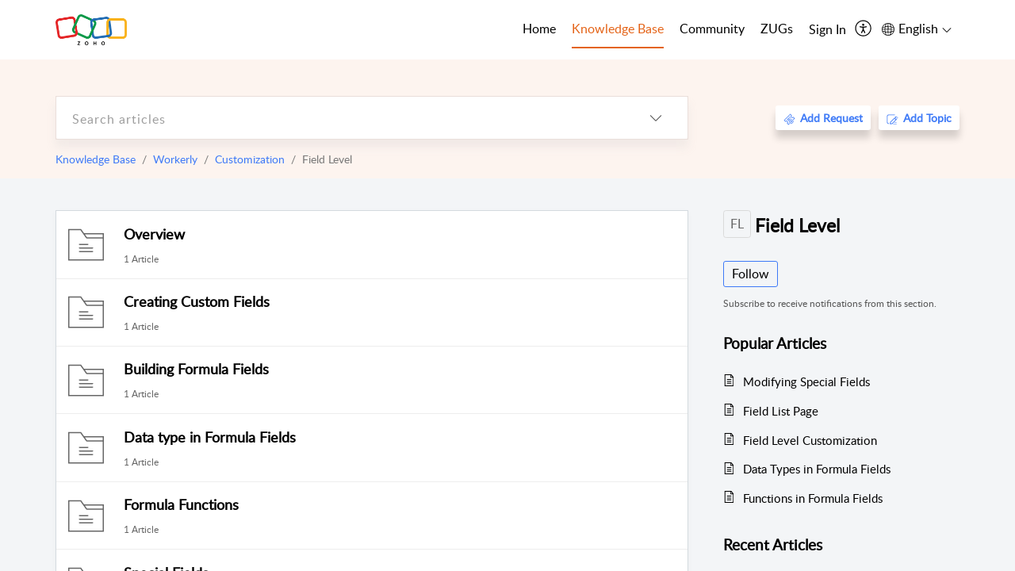

--- FILE ---
content_type: text/css
request_url: https://zdhcportalcustomization-4241905.nimbuspop.com/ZohoCorp-Home-4.css
body_size: 16313
content:
.Layout__oneColumn {
  transition: none
}
.show-widget br {
  display: none
}
.Header__logoimg {
  max-height: none;
  max-width: none;
  margin-right: .9375rem;
  display: block;
}
.LocalePopup__localeLabel {
  display: inline-block;
}
.LocalePopup__localeTarget {
  color: #000;
}
.zcprivacy_new {
  width: 67rem;
  display: none;
  position: relative;
  margin: 20px auto;
}
.ticketForm .zcprivacy_new {
  display: block
}
.description b {
  font-family: "Latobold", sans-serif;
}
.zcprivacy_bgdiv {
  background-color: #fdf4ef;
  padding: 9px 10px;
  margin: 0 auto;
  position: absolute;
  text-align: center;
  top: -80px;
  font-size: 16px;
  color: #000;
}
@media only screen and (max-width:1024px) {
  .zcprivacy_new {
    width: 43rem;
    margin: 20px 0px;
  }
}
@media only screen and (max-width:900px) {
  .zcprivacy_new {
    width: 37rem;
    margin: 20px auto;
    top: -268px;
  }
}
@media only screen and (max-width:764px) {
  .zcprivacy_new {
    width: 45rem;
    margin: 20px 0px;
    top: -270px;
  }
}
@media only screen and (max-width:500px) {
  .zcprivacy_new {
    width: 26rem;
    margin: 20px 0px;
    top: -270px;
  }
}
.ticketForm .zcprivacy_new a {
  color: #3e7af7;
}
.Header__navOpen .LocalePopup__localeTarget {
  margin-top: 40px;
}
.sp_support_description a {
  color: #f36523
}
.hand_desc1 {
  margin-bottom: 0px !important
}
.zc_cpdisc {
  font-size: 13px;
  font-weight: normal;
  margin-top: 5px;
}
.Header__logoPart .Header__logo {
  margin-top: 0px;
  max-height: none;
  max-width: 80px;
  min-height: auto;
}
/****Updated from creative Team(14-may-2020) ******/
.Header__headerBg {
  background-repeat: no-repeat;
  background-size: cover;
  margin-top: 21px;
  background-position: top center;
}
/****Updated ******/
.zc-product-panel > div.active {
  border-bottom: 1px solid transparent;
}
div.zc-product-panel div.zccollaboration {
  border-bottom: 1px solid transparent;
}
div#searchContainer1 input#autoSearchContainer::placeholder {
  font-size: 16px;
  letter-spacing: 1px;
}
div#searchContainer1 input#autoSearchContainer::-webkit-input-placeholder {
  font-size: 16px;
  letter-spacing: 1px;
}
div#searchContainer1 input#autoSearchContainer:-ms-input-placeholder {
  font-size: 16px;
  letter-spacing: 1px;
}
.topicForm #type_field ul.DropDown__listmenu li, .topicForm #type_field input[data-id="dropdown_search_field"], .topicForm #type_field div.DropDown__textwrap {
  text-transform: capitalize;
}
/*Popular faqs  */
.zcpopularfaqs ul li {
  padding: .5rem 0;
  color: #999;
  list-style: disc;
}
.zcpopularfaqs {
  padding: 5rem 0 6rem;
  margin: 0 auto;
  max-width: 1170px;
}
.zcpopularfaqs ul:nth-child(2) {
  padding-left: 18px;
}
.zcpopularfaqs ul {
  margin: 15px 0 0;
  float: left;
  width: 33.333%
}
.zcpopularfaqs ul li {
  padding: 15px 0;
}
.zcpopularfaqs ul li a.ContentList__listLink {
  color: #0185f2;
  text-decoration: underline;
}
/* Popular faqs */
/* General css style start here*/
.WidgetsContainer__lftWd:last-child {
  margin-bottom: 0px;
  margin-top: 0px;
}
.Header__header.Header__homeContent.Header__homeNavbarFixed .Header__searchSubCont, .home .Settings__container, #portal_tabCases {
  display: none;
}
.signedIn #portal_tabCases {
  display: block
}
.AppContainer__homeWidget ul.WidgetsContainer__widgetCont li .sp_suites_cont.zchomewidget {
  max-width: 1170px;
  margin: 0 auto;
  padding-top: 3em;
}
.sp_tac.sp_suites_heading {
  margin-bottom: 1em;
}
.home ul.WidgetsContainer__widgetCont li.WidgetsContainer__lftWd:nth-child(4), .home ul.WidgetsContainer__widgetCont li.WidgetsContainer__lftWd:nth-child(10) {
  background: #fdf4ef;
}
/* Top band Colors start here */
@media only screen and (max-width: 769px) {
  .Header__homeNavbarFixed .Header__searchLink {
    background-color: #fdf4ef
  }
  .LoginDetail__signin, .LoginDetail__signup {
    padding-top: 2.5rem !important;
  }
}
.Header__defaultContent .Header__searchalt .Header__panelbtns {
  margin-left: 30px;
}
.Header__homeNavbarFixed .Header__searchSubCont {
  background-color: #fdf4ef;
}
.Header__defaultContent .Header__headerBg {
  background-position: 100% 45%;
  background-color: #fdf4ef;
  background-image: none;
}
.Header__containerLink, .Header__containerLink:hover {
  padding: .375rem .625rem;
}
.Header__containerLink span, .Header__containerLink span :hover {
  color: #3e7af7;
}
.BreadCrumbs__breadCrumbText {
  color: #777;
}
.BreadCrumbs__breadCrumbsLink, .BreadCrumbs__breadCrumbsLink:hover, .description a {
  color: #3e7af7;
}
/* Top band  Colors End here */
.Header__navisvisible .Header__stretchynavbg {
  background: #fff !important;
}
.Header__navisvisible .Header__cdnavtrigger {
  color: #3e7af7;
}
img.zcaddticket {
  width: 19px;
  position: relative;
  top: 2px;
}
img.zcaddtopic {
  width: 19px;
  position: relative;
  top: 3px;
}
.Header__navisvisible img.zcaddtopic {
  top: 2px;
}
.Header__containerLi {
  padding: 0px;
}
.AppContainer__homeWidget {
  padding: 0px
}
.Header__menuWrapper {
  background-color: #fff
}
.Header__menuBox {
  padding: 0rem .9375rem;
  /* max-width: 93.125rem*/
}
.Header__welcomeTitle {
  font-size: 3.5rem;
  margin-bottom: 0px;
}
.Header__titleSearchBox {
  padding-top: 8rem;
  padding-bottom: 8rem;
}
.Header__logo {
  margin-top: 0px;
}
.home .Header__searchLink {
  width: 50%
}
.WidgetContainer__boxSplit {
  padding-right: 0px;
  padding-left: 0px
}
.Header__logotxt, .Header__welcomeDescription {
  display: none;
}
.home ul.WidgetsContainer__widgetCont li.WidgetsContainer__lftWd:nth-child(2) {
  margin-top: 0rem;
}
.home ul.WidgetContainer__list li.WidgetsContainer__lftWd:nth-child(7) .ContentList__listLink {
  text-decoration: underline;
  color: #0185f2
}
.home ul.WidgetsContainer__widgetCont li.WidgetsContainer__lftWd:nth-child(7) svg.Icon__greyShade70 {
  display: none;
}
.home ul.WidgetsContainer__widgetCont li.WidgetsContainer__lftWd:nth-child(7) .ListHeader__header2 {
  font-size: 2.2rem;
}
.home .Layout__oneColumn {
  padding: 0px;
}
.home .ContentList__topicList.commonStyle__wordWrapWord {
  float: left;
  width: 49%;
  padding-right: 1%;
  position: relative;
}
.home .ContentList__documentIcon.commonStyle__fLeft:after {
  content: ".";
  position: absolute;
  top: -29px;
  left: 1px;
  color: #999;
  font-size: 45px;
}
.Header__homeContent .Header__searchSection {
  padding: 8.25rem 0 9.25rem;
}
.Header__globalSearch {
  width: 60%;
}
.Header__searchTitle {
  font-size: 3.25rem;
  font-weight: 700;
  margin-bottom: 1rem;
}
.CustomizeContainer__aPlus {
  padding: 0rem 0 0.313rem;
  color: #000
}
.Popup__bottomRight {
  right: -17px;
}
/*#navBarContainer {max-width: 99%}*/
.home br, .Footer__footerBg {
  display: none;
}
.home .AppContainer__homePage {
  margin-top: 0px;
}
.home .Layout__oneColumn {
  padding-top: 0px;
  background-color: #fff !important;
}
.home .Layout__oneColumn {
  max-width: 100%
}
.home .Layout__oneColumn .Layout__layout1 {
  padding: 0px;
}
.LoginDetail__signin, .LoginDetail__signup {
  padding: 15px 0px
}
/*General css end here */
.zc-product-panel ul, .zc-product-list ul {
  margin: 0;
  padding: 0;
}
/*suites*/
.sp_suites_heading, .zc-product-header, .sp_article_title {
  font-size: 1.875rem;
}
.sp_suites_heading {
  font-weight: 700;
  margin-bottom: 12px;
  font-size: 2.375rem
}
.sp_suites_desc {
  font-size: 1.063rem;
  letter-spacing: 3px;
}
.sp_suites_title {
  font-size: 1.125rem;
  margin-top: 7px;
}
.sp_suites {
  display: flex;
  flex-wrap: wrap;
  width: 100%;
  margin: 0 auto;
  justify-content: center;
}
.sp_suites > div, .zc-product-list ul li, .zc-product-panel ul li a, .sp_circle, .zc-product-close, .sp_close, .sp_df_aic {
  display: flex;
  align-items: center;
}
img.zc-zohoone-img {
  width: 130px;
}
.zc-zoho-one-logo {
  text-align: center;
  margin: 0 auto 20px !important;
  border-color: #f25e17 !important;
}
.zc-zoho-one-logo a {
  position: absolute;
  left: 0px;
  top: 0px;
  width: 100%;
  height: 100%;
}
/* change start here */
.sp_suites > div, .zc-zoho-one-logo {
  flex-direction: column;
  justify-content: center;
  width: 173px;
  min-height: 132px;
  margin: 0 10px 20px 10px;
  box-sizing: border-box;
  background-color: #fff;
  padding: 20px;
  border-top: 3px solid;
  position: relative;
  transition: all 0.5s;
  box-shadow: 0 0 1px #bfbfbf;
  -webkit-box-shadow: 0 0 1px #bfbfbf;
  -ms-box-shadow: 0 0 1px #bfbfbf;
}
.bundle_div:hover, .zc-zoho-one-logo:hover {
  box-shadow: 0px 0px 25px #f3f3f3;
  -ms-box-shadow: 0px 0px 25px #f3f3f3;
  -webkit-box-shadow: 0px 0px 25px #e8e8e8;
}
.sp_suites a.bundle_anchor {
  position: absolute;
  width: 100%;
  height: 100%;
  display: block;
  top: 0px;
  left: 0px;
}
.sp_suites > .sp_crmplus {
  border-color: #01a2f3;
}
.sp_suites > .sp_workplace {
  border-color: #fd7e77;
}
.sp_suites > .sp_financeplus {
  border-color: #06bf7b;
}
.sp_suites > .sp_itmanagement {
  border-color: #ffb500;
}
.sp_suites > .sp_peopleplus {
  border-color: #7d71c0;
}
.sp_suites > .sp_creatorplus {
  border-color: #2a72b7;
}
.sp_suites > .sp_zohoone {
  border-color: #f25e17;
  display: none
}
.sp_zohoone > img {
  width: 145px;
}
.sp_suite_logo, .zc-zohoonelogo {
  width: 60px;
  height: 60px;
  background: url('https://help.zoho.com/portal/api/publicImages/205219029845759047?portalId=edbsn3857479fd7bb83e29368ff05a1860319f4481b7f04184d0e9b6e93712995a590');
  background-size: 500px;
}
.sp_crmplus .sp_suite_logo {
  background-position: -2px -3px;
}
.sp_workplace .sp_suite_logo {
  background-position: -268px -3px;
}
.sp_financeplus .sp_suite_logo {
  background-position: -69px -3px;
}
.sp_itmanagement .sp_suite_logo {
  background-position: -134px -3px;
}
.sp_peopleplus .sp_suite_logo {
  background-position: -201px -3px;
}
.sp_creatorplus .sp_suite_logo {
  background-position: -403px -3px;
}
.sp_zohoone .sp_suite_logo {
  background-position: -334px -3px;
  margin: 0 auto;
}
.zc-zohoonepanel {
  margin-bottom: 20px;
}
.zc-zohoonepanel .sp_zohoone {
  flex-direction: column;
  justify-content: center;
  width: 173px;
  min-height: 132px;
  margin: 0 auto;
  box-sizing: border-box;
  background-color: #fff;
  padding: 20px;
  border-top: 3px solid #f25e17;
  position: relative;
  transition: all 0.5s;
  box-shadow: 0 0 1px #bfbfbf;
  -webkit-box-shadow: 0 0 1px #bfbfbf;
  -ms-box-shadow: 0 0 1px #bfbfbf;
  text-align: center;
  position: relative
}
.zc-zohoonepanel .sp_zohoone a.bundle_anchor {
  position: absolute;
  top: 0px;
  left: 0px;
  width: 100%;
  height: 100%
}
.zc-zohoonepanel .sp_zohoone:hover {
  box-shadow: 0px 0px 25px #f3f3f3;
  -ms-box-shadow: 0px 0px 25px #f3f3f3;
  -webkit-box-shadow: 0px 0px 25px #e8e8e8;
}
@media only screen and (max-width: 426px) {
  .zc-zohoonepanel {
    margin-bottom: 7px;
  }
  .zc-zohoonepanel .sp_zohoone {
    margin: 0 auto !important
  }
  .zc-zohoonepanel .sp_zohoone {
    width: 165px;
  }
}
/*suites*/
/*products*/
.zc-product-panel ul, .zc-product-panel div {
  display: none
}
.zc-product-panel ul.zc-show {
  display: block
}
.zc-product-categories {
  max-width: 1170px;
  padding: 3em 0 4em;
  box-sizing: border-box;
  margin: 0px auto;
}
.zc-product-menu {
  position: absolute;
  left: 0;
  top: 0;
  width: 36px;
  height: 44px;
  border-left: 2px solid #f25810;
  background-color: #fef3ed;
  box-shadow: 1px 1px 9px 0 rgba(0, 0, 0, 0.09);
  cursor: pointer;
  display: none;
}
.zc-product-close {
  display: none;
}
.zc-product-header {
  text-align: center;
  font-size: 1.063rem;
  letter-spacing: 3px;
  text-transform: uppercase;
  margin-bottom: 20px;
}
.zc-product-list {
  float: left;
  width: 23%;
}
.zc-product-list ul {
  list-style: none;
  border-left: 1px solid #e9e9e9
}
.zc-product-list ul li {
  padding: 10px 0px;
  border-left: 2px solid transparent;
  position: relative;
  font-size: 1.063rem;
  cursor: pointer;
  transition: all 0.5s;
}
.zc-product-list ul li span {
  flex: 1;
  min-width: 0;
  white-space: nowrap;
  overflow: hidden;
  text-overflow: ellipsis;
  padding-right: 28px;
}
.zc-product-list ul li i, .sp_plans_classic, .sp_plans_premium, .sp_plans_enterprise, .sp_support_agent, .sp_support_question, .sp_support_ticket, .sp_mail_logo, .sp_social_logo_tw, .sp_social_logo_in, .sp_social_logo_go, .zc_tweeter, .zc-product-panel div i {
  background-image: url('https://help.zoho.com/portal/api/publicImages/205219029845759010?portalId=edbsn3857479fd7bb83e29368ff05a1860319f4481b7f04184d0e9b6e93712995a590');
}
.zc-product-list ul li i, .zc-product-panel div i {
  width: 24px;
  height: 23px;
  margin: 0px 10px;
  display: inline-block;
  background-size: 704px;
}
.zc-product-list ul li.active, .zc-product-list ul li:hover {
  border-left: 2px solid #f25810;
  color: #f25810;
  background-color: #fef3ed;
}
.zc-product-list ul li.active:after, .zc-product-menu:after {
  content: '';
  position: absolute;
  display: block;
  width: 10px;
  height: 10px;
  border: 1.5px solid;
  transform: rotate(45deg);
  border-color: #f3601c #f3601c transparent transparent;
  top: 19px;
  right: 15px;
}
li i.zc-sales, div.active i.zc-sales {
  background-position: -264px 0px;
}
li.active i.zc-sales, .zc-product-list ul li.zcsales:hover i {
  background-position: -264px -22px;
}
li i.zc-marketing, div.active i.zc-marketing {
  background-position: -991px 0.65px;
}
li.active i.zc-marketing, .zc-product-list ul li.zcmarketing:hover i {
  background-position: -991px -21px;
}
li i.zc-helpdesk, div.active i.zc-helpdesk {
  background-position: -1012px 0px;
}
li.active i.zc-helpdesk, .zc-product-list ul li.zchelpdesk:hover i {
  background-position: -1012px -23.5px;
}
li i.zc-finance, div.active i.zc-finance {
  background-position: -1034px 0.2px;
}
li.active i.zc-finance, .zc-product-list ul li.zcfinance:hover i {
  background-position: -1034px -22px;
}
li i.zc-humanresource, div.active i.zc-humanresource {
  background-position: -1054px 0px;
}
li.active i.zc-humanresource, .zc-product-list ul li.zcpeopleculture:hover i {
  background-position: -1054px -22px;
}
li i.zc-it, div.active i.zc-it {
  background-position: -1077px 1px;
}
li.active i.zc-it, .zc-product-list ul li.zcit:hover i {
  background-position: -1077px -21.5px;
}
li i.zc-bi-analytics, div.active i.zc-bi-analytics {
  background-position: -1099px 0.5px;
}
li.active i.zc-bi-analytics, .zc-product-list ul li.zcbianalytics:hover i {
  background-position: -1099px -21.5px;
}
li i.zc-email-office, div.active i.zc-email-office {
  background-position: -1122px 0px;
}
li.active i.zc-email-office, .zc-product-list ul li.zcemailoffice:hover i {
  background-position: -1122px -22px;
}
li i.zc-projectmanagement, div.active i.zc-projectmanagement {
  background-position: -1142px 0.2px;
}
li.active i.zc-projectmanagement, .zc-product-list ul li.zcprojectmanagement:hover i {
  background-position: -1142px -22px;
}
li i.zc-collaboration, div.active i.zc-collaboration {
  background-position: -1164px 0.1px;
}
li.active i.zc-collaboration, .zc-product-list ul li.zccollaboration:hover i {
  background-position: -1164px -22px;
}
li i.zc-legal, div.active i.zc-legal {
  background-position: -1321px 1px;
}
li.active i.zc-legal, .zc-product-list ul li.zc-legal:hover i {
  background-position: -1321px -22px;
}
.zc-product-panel {
  float: left;
  width: 77%;
  box-sizing: border-box;
  padding-left: 80px;
}
.zc-product-panel ul {
  list-style: none;
  font-size: 0;
}
.zc-product-panel ul li {
  display: inline-block;
  text-align: center;
  border: 1px solid #eee;
  width: 145px;
  margin: 1.5%;
  vertical-align: top;
  box-sizing: border-box;
  transition: all 0.5s;
}
.zc-product-panel ul li:hover {
  box-shadow: 0px 0px 25px #f3f3f3;
  -ms-box-shadow: 0px 0px 25px #f3f3f3;
  -webkit-box-shadow: 0px 0px 25px #e8e8e8;
}
.zc-product-panel ul li a {
  color: #000;
  text-decoration: none;
  padding: 0px;
  min-height: 130px;
  flex-direction: column;
  justify-content: center;
  padding-bottom: 10px;
  font-size: 1rem;
}
.zc-product-panel ul li i {
  background-image: url('https://help.zoho.com/portal/api/publicImages/205219029845655929?portalId=edbsn3857479fd7bb83e29368ff05a1860319f4481b7f04184d0e9b6e93712995a590');
  width: 64px;
  height: 64px;
  display: inline-block;
  background-size: 950px;
  transform: scale(0.75);
}
.zc-product-panel i.zc-pos {
    background-position: -200px -324px;
    transform: scale(0.8);
}
.zc-product-panel ul li span {
  display: block;
  font-weight: 700
}
.zc-product-panel ul li span.pmp_space {
  padding: 0px 10px;
}
.zc-product-panel i.zc-crm {
  background-position: -2px 3px;
  transform: scale(0.8);
}
.zc-product-panel i.zc-desk {
  background-position: -854px 0px;
  transform: scale(0.8);
}
.zc-product-panel i.zc-forms {
  background-position: -594px 0px;
}
.zc-product-panel i.zc-salesiq {
  background-position: -1018px 0px;
}
.zc-product-panel i.zc-contactmanager {
  background-position: -196px 0px;
}
.zc-product-panel i.zc-salesinbox {
  background-position: -788px 0px;
  transform: scale(0.8);
}
.zc-product-panel i.zc-motivator {
  background-position: -1085px 0px;
}
.zc-product-panel i.zc-bigin {
  background-position: -199px -263px;
}
/* marketing products start here */
.zc-product-panel i.zc-social {
  background-position: -331px 0px;
  transform: scale(0.8);
}
.zc-product-panel i.zc-campaigns {
  background-position: -1214px 0px;
  transform: scale(0.7);
}
.zc-product-panel i.zc-survey {
  background-position: -1345px 3px;
}
.zc-product-panel i.zc-sites {
  background-position: -1608px 0px;
  transform: scale(0.85);
}
.zc-product-panel i.zc-pagesense {
  background-position: -1410px 0px;
  transform: scale(0.85);
}
.zc-product-panel i.zc-backstage {
  background-position: -1479px 0px;
}
.zc-product-panel i.zc-meeting {
  background-position: -1018px -60px;
  transform: scale(0.8);
}
.zc-product-panel i.zc-workdrive {
  background-position: -948px -194px;
  transform: scale(0.7);
}
.zc-product-panel i.zc-commerce {
  background-position: -1673px -195px;
}
.zc-product-panel i.zc-marketinghub {
  background-position: -952px -262px;
}
.zc-product-panel i.zc-thrive {
  background-position: -1611px -264px;
  transform: scale(0.9);
}
/* marketing products end here */
/* Helpdesk products start here */
.zc-product-panel i.zc-servicedeskplus {
  background-position: -395px -199px;
}
.zc-product-panel i.zc-assist {
  background-position: -659px -66px;
  transform: scale(0.85);
}
.zc-product-panel i.zc-fsm {
  background-position: -724px -258px;
  transform: scale(0.85);
}
.zc-product-panel i.zc-lens {
  background-position: -794px -258px;
  transform: scale(0.82);
}
/* Helpdesk products end here */
/* Finance Product start here */
.zc-product-panel i.zc-books {
  background-position: -133px -61px;
}
.zc-product-panel i.zc-invoice {
  background-position: -264px -193px;
}
.zc-product-panel i.zc-expense {
  background-position: -396px -64px;
}
.zc-product-panel i.zc-inventory {
  background-position: -199px -63px;
  transform: scale(0.7);
}
.zc-product-panel i.zc-subscriptions {
  background-position: -328px -64px;
}
.zc-product-panel i.zc-checkout {
  background-position: -459px -64px;
}
.zc-product-panel i.zc-payroll {
  background-position: -525px -195px;
}
.zc-product-panel i.zc-billing {
  background-position: -856px -257px;
  transform: scale(0.8);
}
/* Finance Product end here */
/* people and culture Product start here */
.zc-product-panel i.zc-people {
  background-position: -593px -64px;
}
.zc-product-panel i.zc-recruit {
  background-position: -527px -61px;
}
.zc-product-panel i.zc-connect {
  background-position: -525px -128px;
}
.zc-product-panel i.zc-workerly {
  background-position: -460px -198px;
}
/*  people and culture Product end here */
/* IT style start here */
.zc-product-panel i.zc-creator {
  background-position: -658px -128px;
}
.zc-product-panel i.zc-site24x7 {
  background-position: -200px -192px;
}
.zc-product-panel i.zc-flow {
  background-position: -724px -130px;
  transform: scale(0.7);
}
.zc-product-panel i.zc-catalyst {
  background-position: -591px -261px;
  transform: scale(0.95);
}
.zc-product-panel i.zc-apptics {
  background-position: 1px -318px;
  transform: scale(0.85);
}
.zc-product-panel i.zc-rpa {
  background-position: -130px -322px;
  transform: scale(0.9);
}
.zc-product-panel i.zc-vault {
  background-position: -593px -134px;
  transform: scale(0.7);
}
.zc-product-panel i.zc-bugtracker {
  background-position: -396px -131px;
}
.zc-product-panel i.zc-mdm {
  background-position: -133px -192px;
}
.zc-product-panel i.zc-pmp {
  background-position: -663px -194px;
}
.zc-product-panel i.zc-l360cl {
  background-position: -70px -268px;
}
.zc-product-panel i.zc-imp {
  background-position: -129px -264px;
}
/*IT style end here */
/*BI & Analytics style start here */
.zc-product-panel i.zc-analytics {
  background-position: -328px -194px;
}
.zc-product-panel i.zc-dataprep {
  background-position: -329px -264px;
}
/* BI & Analytics style end here */
/* Email & Office style start here */
.zc-product-panel i.zc-mail {
  background-position: -724px -64px;
}
.zc-product-panel i.zc-zeptomail {
  background-position: -463px -263px;
  transform: scale(0.8);
}
.zc-product-panel i.zc-writer {
  background-position: -856px -63px;
}
.zc-product-panel i.zc-sheet {
  background-position: 2px -129px;
  transform: scale(0.65);
}
.zc-product-panel i.zc-show {
  background-position: -68px -129px;
  transform: scale(0.65);
}
.zc-product-panel i.zc-notebook {
  background-position: -198px -132px;
}
.zc-product-panel i.zc-showtime {
  background-position: -131px -124px;
}
.zc-product-panel i.zc-wiki {
  background-position: -856px -123px;
}
.zc-product-panel i.zc-booking {
  background-position: -856px -192px;
}
.zc-product-panel i.zc-offceintegrator {
  background-position: -66px -194px;
  transform: scale(0.65);
}
.zc-product-panel i.zc-table {
  background-position: -69px -322px;
  transform: scale(0.85);
}
/* Email & Office style end here */
/* Project management style star here */
.zc-product-panel i.zc-projects {
  background-position: -262px -129px;
}
.zc-product-panel i.zc-sprints {
  background-position: -331px -129px;
}
/*.zc-product-panel i.zc-orchestly {background-position: -790px -194px;}*/
.zc-product-panel i.zc-qntrl {
  background-position: -790px -194px;
}
/* Project management style end here */
/* Collabration style star here */
.zc-product-panel i.zc-docs {
  background-position: -791px -66px;
}
.zc-product-panel i.zc-cliq {
  background-position: -462px -130px;
  transform: scale(0.65);
}
.zc-product-panel i.zc-sign {
  background-position: -724px 1px;
  transform: scale(0.8);
}
.zc-product-panel i.zc-learn {
  background-position: -262px -261px;
  transform: scale(0.8);
}
.zc-product-panel i.zc-contracts {
  background-position: -529px -261px;
  transform: scale(0.8);
}
.zc-product-panel i.zc-teaminbox {
  background-position: -1344px -259px;
  transform: scale(0.85);
}
/* Collabration style star here */
.zc-clboth {
  clear: both
}
.zc-hide {
  display: none
}
/*products*/
/*main*/
.sp_product_plan_container {
  background-color: #fdf4ef;
  padding: 5em 0;
  margin: 0 auto;
  max-width: 1170px;
}
.sp_plan_description {
  width: 80%;
  margin: 0 auto;
  line-height: 1.5;
}
.sp_tac {
  text-align: center;
}
.sp_heading {
  font-size: 2.375rem;
  font-weight: 700;
  line-height: 1.24;
  margin-bottom: 15px;
}
.sp_heading.sp_tac.sp_mb50 {
  display: none;
}
.sp_title {
  font-size: 28px;
  font-weight: 700;
  line-height: 1.4;
}
.sp_plans {
  display: flex;
  flex-wrap: wrap;
  width: 100%;
  margin: auto;
}
.sp_plans_cell {
  width: 33.33%;
  padding: 20px 25px;
  box-sizing: border-box;
}
.sp_plans_classic, .sp_plans_premium, .sp_plans_enterprise {
  width: 70px;
  height: 70px;
  background-size: 1020px;
  margin-bottom: 10px;
  background-repeat: no-repeat;
}
.sp_plans_classic {
  background-position: 0 0;
}
.sp_plans_premium {
  background-position: -73px -5px;
}
.sp_plans_enterprise {
  background-position: -146px 0;
}
.sp_description {
  line-height: 2;
  margin-top: 18px;
  font-size: 18px;
}
.sp_tiers {
  width: 100%;
  margin: auto;
}
.sp_tiers > div {
  display: flex;
}
.sp_tiers > div > div {
  width: 25%;
  padding: 15px 0;
  border-bottom: 1px solid #e5e5e5;
}
.sp_tiers > div:last-child > div {
  border-bottom: 0;
}
.sp_tiers > div > div:nth-child(2), .sp_tiers > div > div:nth-child(3), .sp_tiers > div > div:nth-child(4) {
  text-align: center;
  border-left: 1px solid #e5e5e5;
  border-right: 1px solid #e5e5e5;
  box-shadow: -1px 1px 0 0 rgba(0, 0, 0, 0.07), 1px 0px 0 0 rgba(0, 0, 0, 0.07);
  background-color: #fff;
}
.sp_tiers > div > div:nth-child(3) {
  margin: 0 13px;
}
.sp_tiers > div:first-child > div, .header-txt-new {
  font-size: 18px;
  font-weight: 700;
  line-height: normal;
}
.sp_tiers > div:first-child > div:nth-child(2), .sp_tiers > div:first-child > div:nth-child(3), .sp_tiers > div:first-child > div:nth-child(4) {
  border-top: 1px solid #e5e5e5;
  box-shadow: -1px 1px 0 0 rgba(0, 0, 0, 0.07), 1px 0px 0 0 rgba(0, 0, 0, 0.07), 0px -1px 0 0 rgba(0, 0, 0, 0.07);
}
.sp_tiers > div:last-child > div:nth-child(2), .sp_tiers > div:last-child > div:nth-child(3), .sp_tiers > div:last-child > div:nth-child(4) {
  border-bottom: 1px solid #e5e5e5;
  box-shadow: -1px 1px 0 0 rgba(0, 0, 0, 0.07), 1px 0px 0 0 rgba(0, 0, 0, 0.07), 0px 1px 0 0 rgba(0, 0, 0, 0.07);
}
.sp_tiers_note {
  width: 100%;
  margin: 40px auto 80px;
  text-align: center;
  display: none
}
.sp_checkbox {
  display: none;
}
.sp_circle {
  width: 48px;
  height: 48px;
  border-radius: 50%;
  border: 1px solid #f3601c;
  justify-content: center;
  margin: 0 auto;
  cursor: pointer;
  box-shadow: -5px 0px 12px rgba(243, 96, 28, 0.2);
  -webkit-box-shadow: -5px 0px 12px rgba(243, 96, 28, 0.2);
  -ms-box-shadow: -5px 0px 12px rgba(243, 96, 28, 0.2);
  transform: rotate(-90deg);
}
.sp_circle::after {
  content: '';
  position: relative;
  display: block;
  width: 2px;
  height: 12px;
  transform: rotate(45deg);
  -webkit-transform: rotate(45deg);
  -ms-transform: rotate(45deg);
  -moz-transform: rotate(45deg);
  top: -4px;
  background: #f3601c;
  border-radius: 20px;
  left: -2px;
}
.sp_circle::before {
  content: '';
  position: relative;
  display: block;
  width: 2px;
  height: 12px;
  transform: rotate(-45deg);
  -webkit-transform: rotate(-45deg);
  -ms-transform: rotate(-45deg);
  -moz-transform: rotate(-45deg);
  top: 4px;
  background: #f3601c;
  border-radius: 20px;
  left: 0px;
}
.sp_circle.open::after {
  transform: rotate(135deg);
  -webkit-transform: rotate(135deg);
  -ms-transform: rotate(135deg);
  -moz-transform: rotate(135deg);
}
.sp_circle.open::before {
  transform: rotate(-135deg);
  -webkit-transform: rotate(-135deg);
  -ms-transform: rotate(-135deg);
  -moz-transform: rotate(-135deg);
}
.sp_fw700 {
  font-weight: 700;
}
.sp_mb12 {
  margin-bottom: 12px;
}
.sp_mt50 {
  margin-top: 50px;
}
.sp_mb25 {
  margin-bottom: 25px;
}
.sp_mb50 {
  margin-bottom: 50px;
}
.sp_tiers_cont {
  display: none;
  max-width: 900px;
  margin: 0 auto;
}
.sp_checkbox:checked + .sp_circle + .sp_tiers_cont {
  display: block;
}
.sp_tic {
  background-image: url('https://help.zoho.com/portal/api/publicImages/205219029845775251?portalId=edbsn3857479fd7bb83e29368ff05a1860319f4481b7f04184d0e9b6e93712995a590');
  width: 18px;
  height: 18px;
  background-size: contain;
  background-repeat: no-repeat;
  display: inline-block;
}
/*main*/
/*hands on training*/
.sp_hands_on_training_cont {
  display: flex;
  display: -ms-flexbox;
  flex-wrap: wrap;
  -ms-flex-wrap: wrap;
  max-width: 1170px;
  margin: 0 auto;
  padding: 6em 0;
}
.sp_hands_on_training_left {
  flex: 0 0 40%;
  -ms-flex: 0 0 40%;
  padding: 0 20px;
}
.sp_hands_on_training_button {
  margin-top: 35px;
  border: 1px solid #616161;
  padding: 12px 16px;
  display: inline-block;
  border-radius: 0;
  font-size: 18px;
  cursor: pointer;
  font-weight: 700;
}
.sp_description div:last-child {
  margin-bottom: 0;
}
.sp_description div {
  margin-bottom: 20px;
}
.sp_hands_on_training_button {
  border-color: #f3601c;
  color: #f3601c;
}
.product_onboarding_main {
  padding-top: 0px;
}
/*hands on training*/
/*support*/
.sp_support_container1 {
  padding: 8em 0;
  display: flex;
  display: -ms-flexbox;
  flex-wrap: wrap;
  -ms-flex-wrap: wrap;
  align-items: flex-start;
  justify-content: space-around;
  -ms-flex-align: flex-start;
  -ms-flex-pack: space-around;
  max-width: 1170px;
  margin: 0 auto;
}
.sp_support_cell {
  width: 29%;
  display: flex;
  align-items: flex-start;
}
.sp_support_agent, .sp_support_question, .sp_support_ticket {
  width: 40px;
  height: 40px;
  flex-shrink: 0;
  background-size: 580px;
  margin-right: 16px;
}
.sp_support_agent {
  background-position: -107px 0;
}
.sp_support_question {
  background-position: -142px 2px;
}
.sp_support_ticket {
  background-position: -179px 3px;
}
.sp_support_title {
  font-size: 1.5rem;
  font-weight: bold;
}
.sp_support_description {
  line-height: 1.7;
  margin: 15px 0 20px;
  font-size: 1.125rem;
}
.sp_support_link {
  color: #f36523;
  font-size: 1rem;
  cursor: pointer;
  text-decoration: underline;
}
/*support*/
/*contact*/
.zc-disflex {
  display: flex
}
.sp_contacts_cont {
  background-color: #fdf4ef;
  padding: 100px 0 100px;
}
.sp_contacts_cont_inner {
  margin: 0 auto;
  max-width: 1110px;
  width: 100%;
}
.sp_df_fs, .sp_contacts_id {
  display: flex;
  align-items: flex-start;
}
.sp_pos_rel {
  position: relative;
  margin: 0 auto;
}
.sp_close {
  border-radius: 50%;
  border: 1px solid #f36523;
  color: #f36523;
  position: absolute;
  top: 0;
  right: 0;
  width: 35px;
  height: 35px;
  justify-content: center;
  background-color: #fff;
  font-size: 16px;
  cursor: pointer;
  box-shadow: 0 5px 8px 2px rgba(243, 96, 28, 0.2);
  line-height: 35px;
}
.sp_contact_numbers {
  margin: 0px 0 30px 30px;
}
.sp_country_cont {
  display: none;
}
.sp_country_cont.show {
  display: block;
}
.sp_country {
  font-size: 28px;
  font-weight: 700;
}
.sp_phone_numbers {
  font-size: 22px;
  margin: 8px 0 20px;
  font-weight: 700;
  line-height: 1.4;
}
.sp_phone_numbers > span {
  display: inline-block;
  padding-right: 10px;
  color: #000;
}
.sp_country_btn {
  background-color: #f36523;
  color: #fff;
  padding: 8px 14px;
  display: inline-flex;
  align-items: center;
  font-size: 14px;
  border-radius: 3px;
  position: relative;
  cursor: pointer;
}
.sp_country_name {
  margin-right: 4px;
  line-height: 110%;
}
/*new*/
.sp_country_btn.select .sp_up {
  display: inline-block;
}
.sp_country_btn.select .sp_down {
  display: none;
}
.sp_country_dd {
  position: absolute;
  width: 175px;
  top: 100%;
  left: 0;
  opacity: 0;
  visibility: hidden;
  transition: 0.3s ease;
}
.sp_country_btn.select .sp_country_dd {
  -webkit-transform: translate(0, 10px);
  transform: translate(0, 10px);
  opacity: 1;
  visibility: visible;
}
.sp_country_dd_ul {
  background-color: #fff;
  margin: 0;
  padding: 0;
  list-style-type: none;
  max-height: 186px;
  overflow: auto;
}
.sp_country_dd_ul > li {
  color: #000;
  padding: 10px 18px;
  cursor: pointer;
}
.sp_contacts_id_cont {
  border-top: 1px solid #f7ece8;
  border-bottom: 1px solid #f7ece8;
  padding: 12px 8px 12px 0;
  justify-content: space-between;
  margin-bottom: 35px;
  flex-wrap: wrap;
}
.sp_df_aic {
  margin-left: 3px;
}
.sp_mail_logo {
  width: 24px;
  height: 24px;
  background-size: 615px;
  background-position: -417px -21px;
  background-repeat: no-repeat;
  margin-right: 4px;
}
.sp_mail_id a {
  color: #f36523;
  font-weight: bold
}
.sp_mail_id_description {
  font-size: 15px;
  font-weight: 700;
  margin-top: 6px;
}
.sp_tweet_logo {
  width: 40px;
  height: 40px;
}
.sp_tweet_logo > img {
  max-width: 100%;
}
.sp_zohocares_tweet {
  color: #f36523;
  font-size: 17px;
  margin-left: 12px;
  font-weight: 700;
}
.zc_tweeter {
  width: 40px;
  height: 40px;
  display: inline-block;
  background-position: -571px -6px;
  background-size: 720px;
}
/*contact*/
/*article*/
.sp_article_container {
  background-color: #f7f7f7;
  padding: 6em 0;
}
.sp_article_container.zchomewidget .sp_article_container_slide_cont {
  margin: 0 auto;
  max-width: 950px;
}
.sp_article_container.zchomewidget .sp_article_container_slide_cont .sp_article_container_slide {
  margin: 0 auto;
}
.sp_article_container.zchomewidget .sp_article_title {
  font-size: 2.375rem;
}
.sp_article_container.zchomewidget .sp_article_description {
  font-size: 1.25rem;
  line-height: 2;
  margin: 18px 0 20px;
}
.sp_article_container_slide_cont {
  overflow: hidden;
}
.sp_article_container_slide {
  width: 100%;
  white-space: nowrap;
  transition: all .5s ease;
}
.sp_article_container_section {
  display: inline-block;
  width: 100%;
  white-space: normal;
  vertical-align: top
}
.sp_article_title {
  font-weight: bold;
}
.sp_article_description {
  font-size: 20px;
  line-height: 1.7;
  margin: 18px 0 20px;
}
.sp_article_description::before {
  content: '"'
}
.sp_article_description::after {
  content: '"'
}
.sp_article_author_name {
  font-size: 1.125rem;
  font-weight: bold;
  margin-bottom: 8px;
}
.sp_article_author_info {
  font-size: 1rem;
}
.sp_next {
  color: #f3601c;
}
.Footer__footer .sp_footerbar.sp_df_aic div {
  font-size: 1.125rem;
}
.sp_df_aic a {
  transform: scale(1.2);
  padding-right: 5px;
}
.sp_arrow_cont {
  text-align: center;
  margin-top: 6em;
}
.sp_arrow {
  cursor: pointer;
  display: inline-block;
  vertical-align: middle;
  width: 20px;
  height: 20px;
  margin: 0 8px;
  background-image: url('https://help.zoho.com/portal/api/publicImages/205219029845759127?portalId=edbsn3857479fd7bb83e29368ff05a1860319f4481b7f04184d0e9b6e93712995a590');
  background-size: 60px;
  background-repeat: no-repeat;
  pointer-events: none;
}
.sp_arrow.left {
  background-position: -2px -1px;
}
.sp_arrow.left.sp_next {
  background-position: -2px -20px;
  pointer-events: auto
}
.sp_arrow.right {
  background-position: -37px -1px;
}
.sp_arrow.right.sp_next {
  background-position: -37px -20px;
  pointer-events: auto
}
/*article*/
/*footer*/
.sp_footerbar {
  padding: 18px 25px;
  border-top: 1px solid #efefef;
  color: #222;
  max-width: 1170px;
  margin: 0 auto;
}
.sp_social_logo_tw, .sp_social_logo_in, .sp_social_logo_go {
  width: 30px;
  height: 30px;
  background-size: 500px;
}
.sp_social_logo_tw {
  background-position: 152px -2px;
  margin-left: 10px;
}
.sp_social_logo_in {
  background-position: 125px -2px;
}
.sp_social_logo_go {
  background-position: 96px -2px;
}
.Footer__footer {
  border: 0px;
  text-align: left;
  padding-top: 0px;
  padding-bottom: 0px;
}
.footer-sec-wrap {
  background-color: #333;
}
.footer-sec-wrap {
  display: inline-block;
  width: 100%;
}
.footer-sec-wrap .content-wrap {
  margin: 0px auto 0px;
  max-width: 1280px;
  width: 90%;
  padding: 0;
  overflow: visible;
}
.footer-sec-wrap .footer-links-wrap {
  padding: 0 30px;
}
.footer-sec-wrap .product-links {
  display: table;
  table-layout: fixed;
  width: 100%;
  margin: 0 auto;
}
.footer-sec-wrap .product-links > div {
  display: table-cell;
  padding: 0 40px 0 0;
  -webkit-box-sizing: border-box;
  box-sizing: border-box;
  min-width: 240px;
}
.footer-sec-wrap .product-links h4 {
  margin: 20px 0 10px;
  text-align: left;
  font-size: 1.5rem;
  line-height: 1.4;
}
.footer-sec-wrap .product-links ul {
  list-style: none;
  overflow: hidden;
  padding: 0;
}
.footer-sec-wrap .product-links ul li a {
  text-decoration: none;
  font-size: 0.938rem;
  padding: 5px 0;
  line-height: 20px;
  display: inline-block;
}
.footer-sec-wrap .product-links > div.footer-contact li {
  margin-left: 10px;
}
.footer-sec-wrap .product-links > div.footer-contact li:first-child {
  margin-left: 0;
}
.footer-sec-wrap .product-links > div.footer-contact li:first-child a {
  font-weight: bold;
  cursor: default
}
.common-links {
  margin-top: 10px;
  padding: 20px 0 40px;
  text-align: center;
  position: relative;
  font-size: 0.813rem;
}
.common-links ul {
  list-style: none;
  margin-bottom: 5px;
}
.common-links ul li {
  display: inline-block;
  border-right: 1px solid #ccc;
  padding: 0 10px;
  margin-bottom: 10px;
  line-height: 90%;
}
.common-links ul li a {
  display: inline-block;
  text-decoration: none;
  padding: 0;
}
.common-links:before {
  background: #666;
}
.common-links p, .common-links ul li a, .footer-sec-wrap .product-links ul li a, .footer-sec-wrap .product-links h4 {
  color: #ccc
}
.zdc-container, .zlang-container {
  display: inline-block;
  position: relative;
  margin-top: 10px;
}
.footer-wrapper ul.zdomainlink {
  display: inline;
}
.common-links ul li:last-child {
  padding-right: 0;
  border-right: none;
}
.common-links:before {
  content: '';
  position: absolute;
  left: 0;
  top: 0;
  width: 100%;
  height: 1px;
  background: #666;
}
/*footer*/
@media only screen and (max-width: 1399px) {
  .sp_contact_numbers {
    margin: 20px 0 20px 0px;
  }
  .Header__responsivefreez, .Header__overlayresponav {
    background: rgba(255, 255, 255, 0.95) !important;
  }
  .Header__navOpen .Header__menuList.Header__navactive {
    border-bottom-color: #e46317
  }
  .Header__menu, .Header__menu:after, .Header__menu:before {
    background-color: #000;
  }
  .Header__menuToggle {
    background-color: transparent;
  }
  .sp_support_container {
    justify-content: flex-start;
  }
  .sp_support_cell {
    width: 45%;
    margin: 0 2.5%;
  }
  .sp_support_cell:last-child {
    margin-top: 40px;
  }
  .sp_contacts_cont_inner {
    width: 75%;
  }
  .zc-product-categories {
    width: 90%;
    padding: 0;
  }
  .sp_product_plan_container.zchomewidget .sp_plans_cell .sp_description {
    font-size: 16px;
  }
  .sp_product_plan_container.zchomewidget .sp_plans_cell .sp_title {
    font-size: 24px;
  }
  .sp_hands_on_training_left {
    flex: 0 0 55%;
    -ms-flex: 0 0 55%;
  }
  .sp_hands_on_training_right {
    background-size: 400px;
    flex: 0 0 45%;
    -ms-flex: 0 0 45%;
  }
  .zcpopularfaqs {
    padding: 4em 2em;
  }
  .sp_article_container.zchomewidget .sp_article_container_slide_cont {
    margin: 0 auto;
    max-width: 85%;
  }
}
@media only screen and (max-width: 1023px) {
  .AppContainer__homeWidget ul.WidgetsContainer__widgetCont li .sp_suites_cont.zchomewidget {
    max-width: 1170px;
    margin: 0 auto;
    padding: 0 0em 3em;
  }
  .sp_pos_rel {
    position: relative;
    margin: 0 auto;
    display: block;
    padding: 0 20px;
  }
  .footer-sec-wrap .product-links > div {
    display: block
  }
  .sp_suites {
    width: 85%;
  }
  .sp_support_container {
    padding: 50px 5%;
  }
  .footer-sec-wrap .content-wrap {
    width: 90% !important
  }
  .sp_contacts_cont {
    padding: 50px 0;
  }
  .sp_tiers {
    width: 90%;
  }
  .sp_arrow_cont {
    margin-top: 20px;
  }
  .Header__welcomeTitle {
    font-size: 44px;
  }
  .home .Header__searchLink {
    width: 100% !important;
  }
  .home .Header__titleSearchBox {
    padding: 4em 0;
    max-width: 550px;
    margin: 0 auto;
  }
  .zc-product-list ul {
    display: none;
  }
  .sp_plans_cell {
    max-width: 500px;
    margin: 20px auto;
    text-align: center;
    width: 100%;
  }
  .sp_plans {
    display: block;
    margin: auto;
    padding: 0 10px;
  }
  .sp_plans_cell {
    padding: 20px 25px;
  }
  .sp_support_cell {
    width: 100%;
    margin: 20px 0;
  }
  .sp_support_cell:last-child {
    margin: 20px 0;
  }
  .sp_suites > div {
    width: 180px;
    margin: 7px 7px !important;
  }
  .sp_hands_on_training_cont {
    flex-direction: column;
    padding: 1em 0;
  }
  .sp_hands_on_training_left {
    width: 100%;
    box-sizing: border-box;
    flex: 0 0 100%;
    -ms-flex: 0 0 100%;
    padding: 0 30px;
    order: 2;
    text-align: center;
  }
  .sp_hands_on_training_right {
    min-height: 240px;
    width: 100%;
    background-position: center 0;
    flex: 0 0 100%;
    -ms-flex: 0 0 100%;
    order: 1;
    background-size: 310px;
    margin-bottom: 15px;
  }
  .product_onoarding.sp_hands_on_training_right {
    background-size: 240px;
  }
  .sp_contacts_id {
    margin-bottom: 22px;
  }
  .sp_contacts_id:last-child {
    margin-bottom: 0;
  }
  .sp_article_container {
    padding: 2em 2em;
  }
  .zc-product-list {
    width: 30%;
  }
  .zc-product-panel {
    width: 100%;
    padding-left: 0px;
    margin-bottom: 2em;
  }
  .zc-product-panel ul li {
    width: 190px;
    margin: 0 0px 30px 20px;
    display: inline-flex;
    justify-content: center;
    padding: 0 30px;
  }
  div.zc-product-panel div {
    border-bottom: 1px solid #ccc;
    padding: 5px 0px 15px;
    font-weight: bold;
    font-size: 16px;
    width: 95%;
    margin: 0 auto;
    position: relative;
    display: block;
  }
  .zc-product-panel div i {
    position: relative;
    top: 6px;
  }
  .zc-product-panel ul {
    margin: 15px 0 20px 0px;
    width: 100%;
  }
  .zc-product-panel ul li span {
    font-size: 15px;
  }
  div.zc-product-panel div:after {
    content: '';
    position: absolute;
    display: block;
    width: 7px;
    height: 7px;
    border: 1.5px solid;
    transform: rotate(45deg);
    border-color: #707070 #707070 transparent transparent;
    top: 20px;
    right: 15px;
  }
  div.zc-product-panel div.active:after {
    transform: rotate(135deg);
  }
  .home ul.WidgetsContainer__widgetCont li.WidgetsContainer__lftWd:nth-child(6) {
    width: 100%;
    padding-left: 15px;
  }
  .zcpopularfaqs ul {
    width: 100%;
    padding-left: 18px;
  }
  .zcpopularfaqs {
    padding: 30px 0;
  }
  .WidgetContainer__contentList + .WidgetContainer__contentList {
    margin-top: 2.5rem;
  }
  .Header__logo {
    padding-bottom: 1rem;
    margin-top: 10px !important;
  }
  .footer-features ul li, .footer-partners ul li, .footer-resources ul li, .footer-about ul li, ul.ZPprivacy li {
    display: inline-block;
    margin-right: 25px;
    margin-bottom: 10px !important;
  }
  ul.ZPprivacy li {
    line-height: 20px;
  }
  .sp_article_container.zchomewidget .sp_article_container_slide_cont .sp_article_container_slide {
    margin: 0 auto;
    padding: 0;
  }
  .sp_plans_classic, .sp_plans_premium, .sp_plans_enterprise {
    width: 70px;
    height: 70px;
    background-size: 1020px;
    margin-bottom: 10px;
    background-repeat: no-repeat;
    margin: 0 auto 10px;
  }
  .sp_article_container.zchomewidget .sp_article_title {
    font-size: 1.563rem;
  }
  .sp_article_container.zchomewidget .sp_article_description {
    font-size: 16px;
  }
  .sp_heading {
    font-size: 1.75rem;
  }
  .sp_product_plan_container {
    padding: 5em 0 2em;
  }
}
@media only screen and (max-width: 767px) {
  .Header__defaultContent .Header__searchalt .Header__panelbtns {
    margin-left: 00px !important;
  }
  ul.Header__containerUl .Header__containerLi {
    box-shadow: none !important;
    border-width: 0px !important
  }
  div#searchContainer1 input#autoSearchContainer::placeholder {
    font-size: 16px;
  }
  .Header__titleDescription {
    padding-bottom: 1rem;
  }
  .sp_suites {
    width: 100%;
  }
  .bundle_div.sp_zohoone i.zc-zohoonelogo {
    background-size: 300px;
    background-position: 28px -47px;
  }
  .zc-product-panel ul li {
    width: 165px;
    margin: 0 0px 14px 14px;
    display: inline-flex;
    justify-content: center;
    padding: 0 20px;
  }
  .sp_product_plan_container.zchomewidget .sp_mt50 {
    display: none;
  }
  .sp_pos_rel {
    padding: 0 5px;
  }
  .sp_mb50 {
    margin-bottom: 10px;
  }
}
@media only screen and (max-width: 426px) {
  .AppContainer__homeWidget ul.WidgetsContainer__widgetCont li .sp_suites_cont.zchomewidget {
    padding-bottom: 10px;
  }
  .footer-sec-wrap .content-wrap {
    width: 80% !important
  }
  .sp_suites > div {
    width: 165px;
    margin: 7px 7px !important;
  }
  .sp_workplace, .sp_itmanagement, .sp_zohoone {
    margin-right: 0px !important
  }
  .sp_suites_title {
    font-size: 15px;
  }
  .sp_hands_on_training_right {
    height: 160px;
    margin-top: 25px;
  }
  .zc-product-list {
    width: 25%;
  }
  .sp_flag_cont {
    flex-direction: column;
  }
  .sp_contact_numbers {
    margin-left: 0;
    margin-top: 30px;
  }
  .zc-product-categories {
    width: 100%;
    margin: 45px 0 10px;
  }
  .zc-product-list {
    width: 215px;
    position: absolute;
    background-color: #fff;
    z-index: 1;
    box-shadow: 1px 1px 9px 0 rgba(0, 0, 0, 0.09);
    top: 0;
    left: -250px;
    transition: all .3s ease;
  }
  .zc-product-list.zc-show {
    left: 0;
  }
  .zc-product-panel {
    width: 100%;
    padding-left: 0;
  }
  .zc-product-panel ul li {
    width: 46%;
    margin: 2%;
    min-width: auto;
  }
  .zc-product-menu {
    display: none;
  }
  .zc-product-close {
    position: absolute;
    top: 0;
    left: 215px;
    justify-content: center;
    width: 36px;
    height: 44px;
    color: #f25810;
    background-color: #fff;
    box-shadow: 2px 2px 2px 1px rgba(0, 0, 0, 0.04);
    cursor: pointer;
  }
}
@media only screen and (max-width: 991px) and (min-width: 768px) {
  .footer-sec-wrap .product-links ul li {
    display: inline-block;
    margin: 10px 35px 10px 0;
  }
  .footer-sec-wrap .product-links > div {
    display: block;
    overflow: hidden;
  }
}
@media screen and (max-width: 480px) {
  .Header__homeNavbarFixed .Header__searchLink {
    width: 100%
  }
  .Header__welcomeTitle {
    font-size: 25px;
  }
  .footer-sec-wrap .footer-links-wrap, .footer-sec-wrap .product-links > div {
    padding: 0;
  }
  .footer-sec-wrap .product-links > div {
    display: block;
    overflow: hidden;
    box-sizing: border-box;
    min-width: 240px;
  }
  .common-links ul li {
    padding: 5px 10px 5px 0px;
    border-right: 0px;
    line-height: 20px;
  }
  .common-links ul li:nth-child(1) {
    padding-top: 0px;
  }
  .common-links {
    text-align: left;
    font-size: 1rem;
    margin-top: 15px;
  }
  .common-links ul {
    padding: 0px;
  }
  .common-links:before {
    background: #1d1d1d;
  }
  /*Mp style start here */
  .Header__searchTitle {
    font-size: 1.9rem;
  }
  .Header__globalSearch {
    width: 100%;
  }
  .Header__homeContent .Header__searchSection {
    padding: 4.25rem 0;
  }
  .sp_suites_heading, .sp_article_title {
    font-size: 1.625rem;
  }
  .sp_heading, .home ul.WidgetsContainer__widgetCont li.WidgetsContainer__lftWd:nth-child(7) .ListHeader__header2 {
    font-size: 1.75rem;
  }
  .sp_plan_description {
    width: 90%
  }
  .sp_plans_cell {
    padding: 20px 25px;
  }
  .sp_mt50 {
    display: none;
  }
  .home ul.WidgetsContainer__widgetCont li.WidgetsContainer__lftWd:nth-child(4), .home ul.WidgetsContainer__widgetCont li.WidgetsContainer__lftWd:nth-child(10) {
    background-color: #fdf4ef;
  }
  .sp_support_link {
    text-decoration: underline;
  }
  .Header__menu, .Header__menu:after, .Header__menu:before {
    background-color: #000;
  }
  .Header__menuToggle {
    background-color: transparent;
  }
}
/* Footer css end here */
.Header__header.Header__defaultContent.Header__homeNavbarFixed .Header__searchSubCont {
  display: none;
}
.Header__defaultContent .Header__searchalt .Header__searchLink {
  box-shadow: 0 0.625rem 0.625rem rgba(240, 232, 229, 0.84);
  border: 1px solid #eadfdb;
}
.Button__primary {
  border-radius: 0;
  padding: 10px 30px;
  display: inline-block;
  text-transform: uppercase;
}
span.Button__secondary {
  border-radius: 0;
  padding: 10px 30px;
  display: inline-block;
  text-transform: uppercase;
}
.Form__input span.Signup__subTitle {
  font-size: 16px;
}
.Signup__titleSign {
  font-size: 20px;
}
span.Signup__linkTitle .commonStyle__link {
  color: #f0483e;
}
.Signup__descriSingn {
  font-size: 16px;
  color: #6d6868;
}
section.signincontainer input.btn.big-btn.primary {
  font-family: Latoregular, sans-serif;
  background-color: #f0483e !important;
  color: #ffffff !important;
  border-radius: 0 !important;
  display: inline-block !important;
}
.form input[type=text], .form input[type=email], .form input[type=password] {
  font-family: Latoregular, sans-serif;
}
.Signin__titleSign {
  font-size: 16px;
}
.Signin__descriSingn {
  font-size: 15px;
}
.home div#layoutContainer {
  padding: 0;
  border-bottom: 1px solid #efefef;
}
.CustomWidgets__widgetTitle {
  color: #000;
  display: block;
  margin: 0 0 .9375rem;
  font-size: 1.2rem;
}
.CustomWidgets__showMore, .CustomWidgets__widgetContents {
  display: inline-block;
  font-size: 15px;
}
.ArticleDetailLeftContainer__kbTitle {
  font-weight: 600;
  font-size: 24px;
  letter-spacing: 0;
  line-height: 1.14;
  text-transform: none;
  color: #000;
  margin: 0;
  word-wrap: break-word;
}
.Signin__part.commonStyle__Wd50 span.Signin__subTitle.commonStyle__displayBlock, span.Signin__title.commonStyle__displayBlock.commonStyle__fweight600 {
  display: inline-block;
  padding-right: 15px;
}
@media (max-width: 48rem) {
  .Signup__details {
    flex-direction: column;
    padding: 1.25rem;
    width: 90%;
    margin: 0 20px;
  }
  .Signin__wrapper .Signin__part.commonStyle__Wd50 iframe#iamFrame {
    height: 220px;
  }
  .Signin__part {
    padding: .625rem .9375rem;
    min-height: 100%;
  }
  .Signup__part, .Signup__signPart {
    padding: 0;
    width: 100%;
    min-height: 100%;
  }
  .Signup__signPart {
    margin-top: 1em;
  }
  .Signup__loginBottom {
    padding: .625rem 0;
    margin: .625rem;
    display: flex;
    flex-wrap: wrap;
    align-items: center;
    justify-content: center;
  }
  .Signup__loginBottom span.Button__primary, .Signup__loginBottom span.Button__secondary {
    font-size: 15px;
    padding: 10px 20px;
  }
  .KBSubCategoryContainer__wrapper {
    padding: 3.5rem 0 0;
  }
}
/* multilayout style start here */
.departmentList .Avatar__size60 {
  height: 3.125rem;
  width: 3.125rem;
}
.departmentList .AvatarText__size60 {
  width: 3.125rem;
  height: 3.125rem;
  font-size: 1.5rem;
}
.departmentList .DepartmentList__deptListItem {
  flex-direction: row;
  flex-wrap: wrap;
  justify-content: center;
  background-color: #fff;
  width: 31.5%;
  border-radius: 5px;
  margin-left: 30px !Important;
  margin-bottom: 30px;
}
.departmentList .DepartmentList__forums {
  transition: all 0.3s;
}
.departmentList .DepartmentList__deptListItem a {
  width: 100%;
  text-align: center;
  margin-top: 10px;
}
.departmentList .DepartmentList__title a {
  margin-top: 0px;
}
.departmentList .DepartmentList__description {
  width: 100%
}
.departmentList .DepartmentList__title {
  margin: 0rem 0;
  font-weight: 100;
  font-size: 1.5rem;
  padding-left: 15px;
}
.layoutList .DepartmentLayout__layoutListItem {
  background-color: #fff
}
@media only screen and (min-width:1140px) {
  .departmentList .DepartmentList__deptListItem:nth-child(1), .departmentList .DepartmentList__deptListItem:nth-child(3n) + .DepartmentList__deptListItem {
    margin-left: 0px !Important;
  }
}
@media only screen and (max-width:1024px) {
  .departmentList .DepartmentList__deptListItem {
    width: 46%
  }
}
@media only screen and (max-width:760px) {
  .departmentList .DepartmentList__deptListItem {
    width: 100%
  }
}
/* multilayout style end here */
/* New home page widget style start here */
.hz_row br {
  display: none;
}
.hz_row {
  display: flex;
  flex-wrap: wrap;
  max-width: 1170px;
  margin: 0 auto;
  padding: 3em 0 0;
}
.hz_col1 {
  padding: 0 20px;
  width: 40%;
  box-sizing: border-box;
}
.hz_heading {
  font-size: 2.375rem;
  font-weight: 700;
  line-height: 1.24;
  margin-bottom: 15px;
}
.hz_description {
  line-height: 2;
  margin-top: 18px;
  font-size: 1.125rem;
}
.hz_button {
  margin-top: 35px;
  border: 1px solid #fa6a11;
  padding: 12px 16px;
  display: inline-block;
  border-radius: 3px;
  font-size: 1.125rem;
  cursor: pointer;
  font-weight: 700;
  background-color: #fa6a11;
  color: #fff;
  text-decoration: none;
}
.hz_col2 {
  background-size: 425px;
  width: 60%;
  background-position: center;
  background-repeat: no-repeat;
}
.hz_colBg1 {
  background-image: url("https://help.zoho.com/portal/api/publicImages/205219029845809122?portalId=edbsn3857479fd7bb83e29368ff05a1860319f4481b7f04184d0e9b6e93712995a590");
}
.hz_colBg2 {
  background-image: url("https://help.zoho.com/portal/api/publicImages/205219029845775982?portalId=edbsn3857479fd7bb83e29368ff05a1860319f4481b7f04184d0e9b6e93712995a590");
}
.hz_colBg3 {
  background-image: url("https://help.zoho.com/portal/api/publicImages/205219029845809032?portalId=edbsn3857479fd7bb83e29368ff05a1860319f4481b7f04184d0e9b6e93712995a590");
  background-size: 580px;
}
.hz_colBg4 {
  background-image: url("https://help.zoho.com/portal/api/publicImages/205219029845809030?portalId=edbsn3857479fd7bb83e29368ff05a1860319f4481b7f04184d0e9b6e93712995a590");
  background-size: 315px;
}
.hz_mainHeading {
  font-size: 2.375rem;
  font-weight: 700;
  line-height: 1.24;
  text-align: center;
  margin-bottom: 3rem;
  padding-top: 1.5em
}
@media only screen and (max-width: 1399px) {
  .hz_col1 {
    width: 55%;
  }
  .hz_col2 {
    width: 45%;
    background-size: 400px;
  }
}
@media only screen and (max-width: 1023px) {
  .hz_row {
    padding: 1em 0;
  }
  .hz_heading, .hz_mainHeading {
    font-size: 1.75rem;
  }
  .hz_mainHeading {
    margin-bottom: 2.5rem
  }
  .hz_col1 {
    width: 100%;
    padding: 0 30px;
    text-align: center;
  }
  .hz_col2 {
    min-height: 240px;
    width: 100%;
    background-position: center 0;
    background-size: 250px;
    margin-bottom: 15px;
  }
  .hz_colBg3 {
    background-size: 340px;
  }
  .hz_rowOdd {
    flex-direction: column-reverse;
  }
}
/* New home page widget style end here */
.sp_footerbar {
  display: flex;
}
/* Tooltip style start here */
.tooltip-icon {
  position: relative;
  border: 0px solid #a1a1a1;
  border-radius: 100%;
  color: #888;
  display: inline-block;
  font-size: 11px;
  font-weight: 700;
  height: 16px;
  line-height: .6;
  padding: 4px;
  text-align: center;
  width: 16px;
  cursor: help;
  left: 0px;
  background-color: #ebdacf;
}
div.tooltip-icon div:nth-child(1) {
  padding-top: 1px;
}
.tooltip-icon div.tooltip-text {
  position: absolute;
  font-style: normal;
  color: #fff;
  background-color: #fff;
  font-size: 13px;
  line-height: 160%;
  text-align: left;
  padding: 10px;
  font-weight: 400;
  width: 225px;
  z-index: 1;
  box-shadow: 0 2px 7px #d1d1d1;
  left: 25px;
  top: -14px;
  display: none;
  box-sizing: border-box;
  border: 1px solid #47aafa;
  border-radius: 5px;
}
.tooltip-icon div.tooltip-text:before {
  content: '';
  position: absolute;
  display: block;
  left: -6px;
  top: 15px;
  transform: translateY(-50%);
  width: 10px;
  height: 10px;
  background: #fff;
  transform: rotate(45deg);
  z-index: 2;
  border: 1px solid #47aafa;
  border-width: 0px 0px 2px 2px;
}
.tooltip-icon:hover div.tooltip-text {
  display: block
}
/* tooltip style end here*/
/* border style start here */
/* Color style start here */
.classic-btr {
  border-top: 4px solid #fd471d !important
}
.premium-btr {
  border-top: 4px solid #00a7ff !important
}
.enterprise-btr {
  border-top: 4px solid #32b122 !important
}
/* Color style end here */
.sectionselecttab {
  border-bottom: 2px solid #f8f2ee;
  background-color: #fef3ed;
}
.zc-product-list-tab {
  max-width: 1170px;
  margin: 0 auto;
}
.zc-product-list-tab ul {
  list-style: none;
  display: flex;
  justify-content: space-evenly;
  margin: 0px;
  padding: 0px;
}
.zc-product-list-tab li {
  text-align: center;
  min-width: 16%;
  position: relative;
  transition: all 0.5s;
}
.zc-product-list-tab li:before {
  content: '|';
  position: absolute;
  right: 0px;
  top: 10px;
  color: #e5e3e1;
}
.zc-product-list-tab li:last-child:before {
  content: '';
  position: absolute;
  right: 0px;
  top: 10px;
  color: #e5e3e1;
}
.zc-product-list-tab li a {
  padding: 10px 0px;
  display: inline-block;
  color: #555;
  transition: all 0.5s
}
.zc-product-list-tab li:hover a, .zc-product-list-tab li.tab-active a {
  color: #f25810;
}
.zc-product-list-tab li.tab-active a {
  border-bottom: 3px solid #f25810;
}
@media only screen and (max-width:769px) {
  .home .WidgetsContainer__widgetCont li:nth-child(1) {
    display: none
  }
  .home .WidgetsContainer__widgetCont li:nth-child(2) {
    padding-top: 15px !important;
  }
}
/* Jappan footer css start here */
.ja .footer-sec-wrap, .en .footer-wrapper-ja {
  display: none;
}
.en .footer-sec-wrap, .ja .footer-wrapper-ja {
  display: block;
}
.footer-wrapper {
  background: #333;
}
.common-links {
  position: relative;
  font-size: 0.688rem;
  text-align: center;
  margin-top: 0;
  padding: 40px 0;
}
.ZPprivacy {
  overflow: hidden;
  margin: 0;
  list-style: none;
  margin-bottom: 5px;
  padding: 0 20px;
}
.ZPprivacy li {
  line-height: 12px;
}
.common-links ul li {
  display: inline-block;
  border-right: 1px solid #ccc;
  padding: 0 10px;
  margin-bottom: 10px;
}
.common-links ul li:first-child {
  padding-left: 0;
}
.common-links ul li a {
  display: inline-block;
  color: #ccc;
  text-decoration: none;
  padding: 0;
}
.common-links ul li.cm-footer-lt {
  border-right: 0;
}
.cm-footer-return {
  display: block !important;
  height: 0;
  margin: 0;
}
.common-links p {
  line-height: 1.6;
  margin: 0 0 20px;
  margin-top: 15px;
  padding: 0;
  font-size: 0.688rem;
  max-width: 100%;
  margin-bottom: 10px;
  color: #ccc;
}
.zlang-container {
  display: inline-block;
  position: relative;
  margin-top: 10px;
}
.zlang-container .zlang-container-inner {
  box-sizing: border-box;
  display: none;
  right: 0;
  padding: 10px 0;
  position: absolute;
  bottom: 15px;
  width: 125px;
}
.zlang-container .zlang-container-inner {
  width: 400px;
  bottom: 25px;
}
.zdc-container ul, .zlang-container ul {
  background: #fff;
  border: 1px solid #e0e0e0;
  box-sizing: border-box;
  margin: 0;
  padding: 15px;
  position: relative;
  z-index: 1;
  width: 100%;
  overflow: visible;
  display: block !important;
}
.zlang-container ul {
  padding: 20px 30px 20px 30px;
  border: 2px solid #e0e0e0;
  box-shadow: 0 0 10px rgb(0 0 0 / 10%);
  float: left;
  width: 100%;
}
.zlang-container ul::before {
  border-color: silver rgba(221, 229, 237, 0) rgba(221, 229, 237, 0);
  border-width: 7px;
  margin-left: -7px;
  right: 0;
}
.zlang-container ul:before {
  margin-left: 0;
  border-width: 0;
  content: '';
  width: 0;
  height: 0;
  border-left: 8px solid transparent;
  border-right: 8px solid transparent;
  border-top: 10px solid #e0e0e0;
  position: absolute;
  right: 14px;
  margin: auto;
  bottom: -12px;
}
.zlang-container ul::after {
  border: solid transparent;
  content: " ";
  height: 0;
  right: 1px;
  pointer-events: none;
  position: absolute;
  top: 100%;
  width: 0;
  z-index: 3;
}
.zlang-container ul::after {
  border-color: #fff rgba(255, 255, 255, 0) rgba(255, 255, 255, 0);
  border-width: 6px;
  margin-left: -6px;
}
.zlang-container ul:after {
  content: '';
  width: 0;
  height: 0;
  border-left: 6px solid transparent;
  border-right: 6px solid transparent;
  border-top: 8px solid #fff;
  position: absolute;
  right: 16px;
  margin: auto;
  bottom: -12px;
}
.zlang-container ul li {
  width: 100%;
  display: inline-block;
  padding: 0 0 5px !important;
  border: 0;
  margin: 0;
  line-height: 1.2;
}
.zlang-container ul li {
  width: 50%;
  padding-right: 20px !important;
  float: left;
}
.common-links ul li:first-child {
  padding-left: 0;
}
.common-links .zlang-container-inner ul li {
  border: 0;
}
.common-links .zlang-container-inner ul li a {
  color: #000;
}
.zlang-container-inner * {
  box-sizing: border-box;
}
.zlang-container a {
  background: rgba(0, 0, 0, 0);
  border: 0;
  color: #000;
  font-size: 11px;
  height: auto;
  margin: 0;
  opacity: 1;
  text-align: left;
  text-indent: 0;
  width: 100%;
  padding: 5px 0 !important;
}
.zlang-container li a {
  font-size: 12px;
}
.common-links .zlang-container-inner ul li a:hover {
  color: #03a9f5;
}
.zlang-container:hover .zlang-container-inner {
  display: block;
}
.zlang-container .zlang-text {
  box-sizing: border-box;
  display: inline-block;
  font-size: 11px;
  line-height: 1;
  padding: 5px 5px 5px 22px;
  position: relative;
  width: 100%;
  cursor: pointer;
}
.common-links .zlang-text {
  padding-right: 15px;
}
.common-links .zlang-text {
  color: #ccc;
}
.zlang-container .zlang-text::after {
  background-image: url(https://www.zoho.com/one/images/zone-sprite.png);
  background-size: 400px auto;
  background-position: -233px 0;
  background-repeat: no-repeat;
  content: "";
  display: block;
  height: 20px;
  left: 0;
  position: absolute;
  top: 2px;
  width: 20px;
  z-index: 1;
}
.zlang-container .zlang-text::after {
  background-position: -258px 0;
}
.zsocial-share {
  text-align: center !important;
  margin-top: 20px;
}
.zsocial-share a.zsocial-icon {
  width: 30px;
  height: 30px;
  display: inline-block;
  margin: 0 5px;
  overflow: hidden;
  text-indent: -999px;
  border: 0;
  padding: 0;
  background-image: url(https://www.zohowebstatic.com/sites/default/files/zh-sprite-2x-new.png);
  background-size: auto 110px;
  background-repeat: no-repeat;
}
.zsocial-icon.icon-tw {
  background-position: -737px -76px;
}
.zsocial-icon.icon-fb {
  background-position: -678px -76px;
}
.zsocial-icon.icon-yt {
  background-position: -708px -76px;
}
.zsocial-icon.icon-ln {
  background-position: -767px -76px;
}
.zsocial-icon.icon-in {
  background-position: -797px -76px;
}
.ja .sp_footerbar {
  display: none;
}
@media only screen and (max-width: 767px) {
  .zlang-container .zlang-container-inner {
    width: 200px;
  }
  .zlang-container ul li {
    width: 100%;
  }
}
@media only screen and (min-width: 481px) {
  .zlang-container .zlang-container-inner {
    bottom: 20px;
  }
}
@media only screen and (max-width: 480px) {
  .common-links.common-links-js > .ZPprivacy {
    display: none;
  }
}
/* Jappan footer css start here */
/* New design 29-mar-2021 */
.classic-btr {
  border-top: 4px solid #fd471d !important
}
.premium-btr {
  border-top: 4px solid #00a7ff !important
}
.enterprise-btr {
  border-top: 4px solid #32b122 !important
}
.tooltip-text {
  background-color: #fff;
  border: 1px solid #47aafa;
  color: #fff;
  border-radius: 5px;
}
.sectionselecttab {
  position: -webkit-sticky;
  position: sticky;
  top: 0px;
  width: 100%
}
.sectionselecttabfixed {
  position: fixed;
  top: 0;
  left: 0px;
  width: 100%;
  z-index: 100000;
}
.sectionselecttabfixed + .tabspace {
  height: 50.6px;
}
/* new design end here */
/* Ganesh widget start here */
/*Temp Css Start Here */
.zsp_container br {
  display: none
}
/*Temp Css End Here */
.sp_product_plan_container {
  max-width: unset;
}
.zsp_container {
  background-color: #fdf4ef;
  padding: 0rem 0 2rem;
  margin: 0 auto;
  max-width: 1170px
}
.zsp_heading {
  font-size: 2.375rem;
  font-weight: 700;
  line-height: 1.24;
  margin-bottom: 12px;
  text-align: center
}
.zsp_description {
  width: 60%;
  margin: 0 auto;
  line-height: 1.5;
  margin-bottom: 50px;
  text-align: center
}
.zsp_row {
  display: flex;
  flex-wrap: wrap;
  /*justify-content: space-between;*/
  justify-content: center
}
.zsp_col {
  position: relative;
  background-color: #fff;
  box-shadow: 0px 0px 15px #e8e8e8;
  -ms-box-shadow: 0px 0px 15px #e8e8e8;
  -webkit-box-shadow: 0px 0px 15px #e8e8e8;
  border-radius: 5px;
  padding-top: 25px
}
.zsp_col.zsp_col1 {
  width: 35%
}
.zsp_col.zsp_col2 {
  width: 50%;
  margin-left: 25px
}
.zsp_box {
  padding: 30px
}
.zsp_box + .zsp_box {
  border-top: 1px solid #eee
}
.zsp_title {
  font-size: 1.75rem;
  font-weight: 700;
  line-height: 1.4
}
.zsp_boxDescription {
  line-height: 2;
  margin-top: 18px;
  font-size: 1.125rem
}
.zsp_logo {
  width: 70px;
  height: 70px;
  display: inline-block;
  background-image: url("https://help.zoho.com/portal/api/publicImages/205219029845759010?portalId=edbsn3857479fd7bb83e29368ff05a1860319f4481b7f04184d0e9b6e93712995a590");
  background-size: 1020px;
  margin-bottom: 10px;
  background-repeat: no-repeat
}
.zsp_logoClassic {
  background-position: 0 0
}
.zsp_logoPremium {
  background-position: -73px -5px
}
.zsp_logoEnterprise {
  background-position: -146px 0
}
.zsp_badge {
  background-color: #ffdc48;
  padding: 3px 12px;
  font-size: 0.938rem;
  border-radius: 4px;
  position: absolute;
  top: 20px;
  right: 20px;
  line-height: normal;
  font-weight: 500
}
.zsp_list {
  padding: 0;
  margin: 25px 0 0;
  list-style-type: none
}
.zsp_list li {
  padding: 15px 0 15px 30px;
  line-height: 160%;
  position: relative;
  font-size: 1.125rem;
  text-align: left
}
.zsp_list li:before {
  content: "";
  display: block;
  height: 15px;
  width: 15px;
  background-image: url("https://help.zoho.com/portal/api/publicImages/205219029845775251?portalId=edbsn3857479fd7bb83e29368ff05a1860319f4481b7f04184d0e9b6e93712995a590");
  background-size: 100% 100%;
  position: absolute;
  top: 22px;
  left: 0
}
@media only screen and (max-width: 1200px) {
  .zsp_col.zsp_col1, .zsp_col.zsp_col2 {
    width: 48%
  }
  .zsp_row {
    justify-content: space-between
  }
}
@media only screen and (max-width: 1023px) {
  .zsp_col.zsp_col1, .zsp_col.zsp_col2 {
    width: 85%;
    margin: 25px auto
  }
  .zsp_heading {
    font-size: 1.75rem
  }
  .zsp_title {
    font-size: 1.5rem
  }
  .zsp_box {
    text-align: center
  }
  .zsp_boxDescription, .zsp_list li {
    font-size: 1rem
  }
}
@media only screen and (max-width: 767px) {
  .zsp_col.zsp_col1, .zsp_col.zsp_col2 {
    width: 80%
  }
  .zsp_col.zsp_col2 {
    padding-top: 40px
  }
  .zsp_description {
    margin-bottom: 10px;
    width: 80%
  }
}
@media only screen and (max-width: 600px) {
  .zsp_col.zsp_col1, .zsp_col.zsp_col2 {
    width: 85%
  }
}
/* New contact us page style start here */
.freezelayer {
  background-color: rgb(0, 0, 0, 0.7);
  width: 100%;
  height: 100%;
  position: fixed;
  z-index: 5;
  left: 0px;
  top: 0px;
}
.sp_contacts_cont {
  width: 475px;
  padding: 25px 0 0;
  box-sizing: border-box;
  background-color: #fff;
  height: 100%;
  right: 0;
  top: 0;
  display: none;
  flex-direction: column;
  position: fixed;
  z-index: 100000;
}
.hc__contactPopup {
  width: 475px;
  box-sizing: border-box;
  background-color: #fff;
  height: 100%;
  right: 0;
  top: 0;
  display: flex;
  flex-direction: column;
  position: fixed;
  z-index: 5
}
.sp_close {
  border-radius: 50%;
  width: 32px;
  height: 32px;
  display: flex;
  align-items: center;
  justify-content: center;
  background-color: #fff;
  font-size: 14px;
  font-weight: bold;
  cursor: pointer;
  box-shadow: 0 5px 8px 2px rgb(0 0 0 / 10%);
  line-height: 35px;
  position: relative;
  top: 0px;
  border: 1px solid transparent;
  color: #333;
}
.hc__header {
  display: flex;
  align-items: center;
  justify-content: space-between;
  padding: 15px 20px;
  border-bottom: 1px solid #e2e2e2;
}
.sp_support_title {
  font-size: 1.5rem;
  font-weight: bold
}
.sp_country_btn {
  color: #000;
  padding: 5px 14px;
  display: none !important;
  align-items: center;
  font-size: 14px;
  border-radius: 3px;
  position: relative;
  cursor: pointer;
  min-width: 125px;
  border: 1px solid #bababa;
  background-color: #fff;
}
.hc__selectTarget {
  display: flex;
  align-items: center;
  justify-content: space-between
}
.hc__selectTarget:after {
  content: '';
  position: absolute;
  display: block;
  width: 6px;
  height: 6px;
  border: 1.5px solid;
  transform: rotate(136deg);
  border-color: #707070 #707070 transparent transparent;
  top: calc(50% - 3px);
  right: 14px
}
.sp_country_dd_ul {
  background-color: #fff;
  margin: 0;
  padding: 0;
  list-style-type: none;
  max-height: 186px;
  overflow: auto
}
.sp_country_dd {
  position: absolute;
  width: 100%;
  top: 100%;
  left: -1px;
  opacity: 0;
  visibility: hidden;
  transition: 0.3s ease;
  box-shadow: 0px 2px 15px #e8e8e8;
  -ms-box-shadow: 0px 2px 15px #e8e8e8;
  -webkit-box-shadow: 0px 2px 15px #e8e8e8;
  border: 1px solid #bababa
}
.sp_country_btn.select {
  border-radius: 3px 3px 0 0;
}
.sp_country_btn.select .sp_country_dd {
  -webkit-transform: translate(0, 0);
  transform: translate(0, 0);
  opacity: 1;
  visibility: visible
}
.sp_country_dd_ul > li {
  color: #000;
  padding: 8px 18px;
  cursor: pointer
}
.sp_country_dd_ul > li:hover, .sp_country_dd_ul > li.select {
  background-color: #f7f7f7;
  color: #ff3b00
}
.hc__section {
  background-color: #f7f7f7;
  padding: 25px 15px;
  border-bottom: 1px solid #e2e2e2
}
.hc__row {
  display: flex
}
.sp_flag {
  width: 64px;
  height: 46px;
  background: url('https://help.zoho.com/portal/api/publicImages/205219029846011809?portalId=edbsn3857479fd7bb83e29368ff05a1860319f4481b7f04184d0e9b6e93712995a590') no-repeat 0 0/852px auto;
  flex-shrink: 0;
  transform: scale(.8);
  display: none
}
.sp_flag.show {
  display: block;
}
.sp_flag.india {
  background-position: -721px 0;
}
.sp_flag.china {
  background-position: -196px 0;
}
.sp_flag.singapore {
  background-position: -654px 0;
}
.sp_flag.netherlands {
  background-position: -457px 0;
}
.sp_flag.uae {
  background-position: -789px 0;
}
.sp_flag.usa {
  background-position: 1px 0;
}
.sp_flag.mexico {
  background-position: -65px -46px;
  height: 45px;
}
.sp_flag.uk {
  background-position: -65px 0;
}
.sp_flag.australia {
  background-position: -588px 0;
}
.sp_flag.germany {
  background-position: -259px 0;
}
.sp_flag.sweden {
  background-position: -326px 0;
}
.sp_flag.italy {
  background-position: -392px 0;
}
.sp_flag.spain {
  background-position: -522px 0;
}
.sp_flag.france {
  background-position: -130px 0;
}
.sp_flag.colombia {
  background-position: -129px -47px;
  height: 44px;
}
.sp_flag.ksa {
  background-position: -328px -48px;
}
.sp_flag.bahrain {
  background-position: -393px -48px;
}
.sp_flag.southafrica {
  background-position: -194px -48px;
}
.sp_flag.nigeria {
  background-position: -460px -48px;
}
.sp_flag.restofafrica {
  background-position: -261px -48px;
}
.sp_flag.canada {
  background-position: -196px -88px;
}
.sp_flag.egypt {
  background-position: -522px -47px;
  width: 60px;
  margin-right: 4px;
}
.sp_flag.singapore {
  border: 1px solid #f1f1f1
}
.sp_flag.israel {
  background-position: -268px -87px;
  width: 60px;
  margin-right: 4px;
  transform: scale(0.9);
}
.sp_flag.kenya {
  background-position: -582px -47px;
  width: 60px;
  margin-right: 4px;
}
.sp_flag.qatar {
  background-position: -649px -47px;
  width: 60px;
  margin-right: 4px;
}
.sp_flag.argentina {
  background-position: -714px -47px;
  width: 60px;
  margin-right: 4px;
}
.sp_flag.chile {
  background-position: -775px -47px;
  border: 1px solid #f1f1f1;
  height: 45px;
}
.sp_flag.panama {
  background-position: 1px -90px;
  border: 1px solid #f1f1f1;
  height: 43px;
}
.sp_flag.peru {
  background-position: -62px -87px;
}
.sp_flag.puertorico {
  background-position: -126px -88px;
}
.hc__col2 {
  margin-left: 10px
}
.sp_country {
  font-size: 22px;
  font-weight: 700;
}
.sp_phone_numbers {
  font-size: 18px;
  margin: 8px 0 10px;
  font-weight: 700;
  line-height: 1.4
}
.sp_phone_numbers > span {
  display: inline-block;
  padding-right: 10px;
  color: #000
}
.sp_country_cont {
  display: none
}
.sp_country_cont.show {
  display: block
}
.hc__rowMail {
  display: flex;
  align-items: center;
  justify-content: space-between;
  margin-bottom: 10px;
  flex-wrap: wrap
}
.zc_ph_time {
  font-size: 12px !important;
  color: #777 !important;
  font-weight: normal !important;
}
.hc__mail_id a {
  color: #f36523;
  font-size: 13px;
  font-weight: 600;
  text-decoration: none
}
.hc__rowMail > div {
  padding: 10px 0
}
.hc__mail_id_description {
  font-size: 13px;
  margin-top: 4px
}
.hc__df_aic {
  display: flex;
  align-items: center
}
.hc__tweeter {
  width: 30px;
  height: 30px;
  display: inline-block;
  background-position: -409px -5px;
  background-size: 590px;
  background-image: url('https://help.zoho.com/portal/api/publicImages/205219029845759010?portalId=edbsn3857479fd7bb83e29368ff05a1860319f4481b7f04184d0e9b6e93712995a590');
}
.hc__zohocares_tweet {
  color: #000;
  font-size: 17px;
  margin-left: 12px
}
.hc__zohocares_tweet > span {
  font-weight: 700
}
.hc__flagItem .sp_flag, .hc__flagItem .sp_country_cont {
  display: block
}
.hc__flagItem {
  display: flex;
  border-bottom: 1px solid #e2e2e2;
  padding: 15px 0 10px
}
.hc__flagItem .sp_country_cont {
  margin-left: 10px
}
.hc__flagList {
  padding: 0px 15px 20px
}
.hc__scrollableCon {
  flex: 1;
  overflow: auto
}
.hide {
  display: none
}
@media only screen and (max-width:769px) {
  .hc__contactPopup, .sp_contacts_cont, .sp_contacts_cont_inner, .hc__rowMail > div {
    width: 100%;
  }
  .hc__df_aic {
    padding: 10px 0px;
  }
}
/* New contact us page style start here */
/* japanese translation start here */
.en .lang-eng, .ja .lang-japan, .es .lang-eng {
  display: block
}
.ja .lang-eng, .en .lang-japan, .fr .lang-japan, .es .lang-japan {
  display: none
}
/* japanese translation end here */
/*Spanish language styles start here */
.es #oursupportplan .zsp_col2 {
  display: none;
}
.es .sp_tiers div div:nth-child(4) {
  display: none;
}
.Header__welcomeTitle.eswelcometitle, .es .Header__welcomeTitle {
  display: none
}
.es .Header__welcomeTitle.eswelcometitle {
  display: block;
}
.es #customerfeedback .sp_arrow_cont {
  display: none;
}
.es #bannerContainer {
  visibility: hidden;
}
.es .zc-product-list-tab ul li.supportservices, .es .zc-product-list-tab ul li.papulararticles {
  display: none;
}
.es #contactus {
  background-color: #fdf4ef;
}
/*Spanish language style end here */
/* Zoho desk Resources New styles start here */
.cw_com_main br {
  display: none
}
.cw_com_main {
  width: 100%;
}
.cw_com_ul {
  border: none;
  background: none;
  border-bottom: none;
  padding: 0px;
  list-style: none;
  margin: 0px;
}
.cw_com_li {
  float: left;
  width: 100%;
  margin: 0% 0 0% 0%;
  padding: 0px;
  border: none;
  position: relative;
}
.cw_com_li_2 {
  width: 49%;
  margin: 10px 0 0% 0%;
}
.cw_com_li_3 {
  width: 32%;
  margin: 10px 0 0% 2%;
  display: none;
}
.cw_com_li_4 {
  width: 49%;
  margin: 10px 0 0% 2%;
}
.cw_com_li_5 {
  width: 32%;
  margin: 10px 0 0% 0%;
}
.cw_com_li_6 {
  width: 32%;
  margin: 10px 0 0% 2%;
}
.cw_com_li_7 {
  width: 32%;
  margin: 10px 0 0% 2%;
}
.cw_com_li_8 {
  width: 52%;
  margin: 10px 0 0% 0%;
}
.cw_com_li_9 {
  width: 46%;
  margin: 10px 0 0% 2%;
}
.cw_com_li_10 {
  width: 100%;
  margin: 10px 0 0% 0%;
}
.cw_com_li_11 {
  clear: both;
}
.cw_com_link {
  display: block;
  position: absolute;
  height: 100%;
  width: 100%;
}
.cw_com_box {
  display: flex;
  align-items: center;
  justify-content: center;
}
.cw_com_box_logo {
  display: flex
}
.cw_com_box_txt {
  display: inline-block;
  vertical-align: middle;
  font-size: 15px;
}
.cw_com_li_con {
  display: block;
  text-align: center;
  vertical-align: middle;
  text-decoration: none;
  border-radius: 10px;
  color: rgb(255, 255, 255);
  padding: 0px 6px;
}
.cw_com_li_1 .cw_com_li_con {
  background: rgb(68, 151, 82);
}
.cw_com_li_2 .cw_com_li_con {
  background: rgb(216, 162, 63);
}
.cw_com_li_3 .cw_com_li_con {
  background: rgb(57, 108, 174);
}
.cw_com_li_4 .cw_com_li_con {
  background: rgb(202, 115, 53);
}
.cw_com_li_5 .cw_com_li_con {
  background: rgb(159, 50, 57);
}
.cw_com_li_6 .cw_com_li_con {
  background: rgb(68, 151, 82);
}
.cw_com_li_7 .cw_com_li_con {
  background: rgb(174, 124, 81);
}
.cw_com_li_8 .cw_com_li_con {
  background: rgb(57, 108, 174);
}
.cw_com_li_9 .cw_com_li_con {
  background: rgb(160, 32, 125);
}
.cw_com_li_10 .cw_com_li_con {
  background: rgb(209, 59, 51);
}
.cw_com_box_logo img {
  display: inline-block;
  vertical-align: middle;
  width: 20px;
  margin-right: 3px;
  max-width: 100%;
}
@media only screen and (min-width:769px) and (max-width:1180px) {
  .cw_com_li_5, .cw_com_li_6 {
    width: 49%;
  }
  .cw_com_li_7 {
    width: 100%;
    margin: 10px 0 0% 0%;
  }
}
/* Zoho desk Resources New styles start here */

/* CSS copy from zohocorp css */
/* Line number 19 to 37 start here*/
.es .Header__welcomeTitle:before {
    content: 'Bienvenido a Soporte de Zoho';
    font-size: 56px;
}
@media only screen and (max-width: 480px) {
    .es .Header__welcomeTitle:before {
        font-size: 25px !important;
    }
}
@media only screen and (max-width: 1023px) {
    .es .Header__welcomeTitle:before {
        font-size: 44px;
    }
}
.TopicDetailLeftContainer__box .Button__primary {
  padding:8px 20px !important;
  border-radius:0px!important;
  font-size:16px!important;
}
/* Line number 19 to 37 end here*/
/* Line number 44 to 120 start here */
.cw_com_li_10 {
    width: 52%;
    margin: 10px 0 0% 0%;
}
.cw_com_li_10a {
    width: 46%;
    margin: 10px 0 0% 2%;
}
.cw_com_li_10a .cw_com_li_con{
  background-color:#5e0e8d;
}
.cw_com_li_10a .cw_com_box_logo img{
  width: 16px;
}
.crm.article_subcategory .KBSubCategoryContainer__boxView .ModuleItem__moduleItem:nth-child(28) {
    display: none;
}
.de #portal_tabCommunity1 , .puerto_rico,.spain{
 display:none; 
}
.ad360{
 display:block!important 
}
.roadshow_bann{display:none}
.articleDetail .kb_projects_webinar.roadshow_bann,
.articleList .kb_projects_webinar.roadshow_bann,
.communityDetail .forum_projects_webinar.roadshow_bann,
.communityList .forum_projects_webinar.roadshow_bann{display:block}
.zc-product-panel i.zc-apptics {
    background-position: 1px -319px;
}
.articleDetail.commonfaqs .ArticleDetailLeftContainer__wrapper .ArticleComments__box{
  display:none;
}
.crm.faqs.article_subcategory .KBSubCategoryContainer__boxView .ModuleItem__moduleItem:nth-child(28){
  display:block
}
.sp_flag.singapore{
  border:1px solid #f1f1f1
}
.zohodesk-resources-new{
 position:relative; 
}
.zc-product-subcriptions,.sharesnippet{
 display:none !important; 
}
.sharesnippet{
  position:relative;
  margin-top:20px;
}
.sharesnippet a{
 	position:absolute;
  	width:100%;
    height:100%;
  	left:0px;
  	top:0px;
} 
.zohomarketingautomation .z_marketing_banner,
.zohocampaigns .z_marketing_banner,
.zohosurvey .z_marketing_banner,
.zohosocial .z_marketing_banner,
.bigin .z_marketing_banner {display:block!important}

.zohoone .d_digist_oct{display:block!important;padding-bottom:1.6rem}
.zohodeveloper .d_digist_oct{display:block!important;padding-bottom:1.6rem}
.zohocrmdeveloper .d_digist_oct{display:block!important;padding-bottom:1.6rem}

.zohocliq .cliqoneone{display:block!important;padding-bottom:1.6rem}
/* Line number 44 to 120 end here */
/* Line number 208 to 243 start here */
.departmentList .TitleContainer__container {
    margin: 0px 1.7% 1.7% 0;
}
.en-gb .Header__nav .lang-japan,.pt .Header__nav .lang-japan,.zh .Header__nav .lang-japan{
 display:none; 
}
.Header__logoPart .Header__logo{
  max-width:90px;
}
.departmentList .TitleContainer__container:nth-child(74),
.ticketForm #field_departmentId li[data-id="field_departmentId_4001524291748"]{
 display:none; 
}
.zc-product-categories .zc-product-contactmanager{
 display:none; 
}
.imdashboard p{
line-height:140%
}
.sty__xfqayo__cls{
 width:432.5px;
}
.article_subcategory .ModuleItem__moduleDescription{display:none}
.pro_motivator{display:none !important}
 .Header__headerBg{
 margin-top:0px; 
}
.home .Header__headerBg{
 margin-top:21px; 
}
.communityLanding  .AppContainer__wrapper{
      padding-top: 1.3rem;
}
.sp_flag.southafrica , .sp_flag.restofafrica {
    height: 42px;
}
/* Line number 208 to 243 end here */
/* Line number 1079 to 1092 start here */
/* New header background image style from creative team (14-may-2020) start here*/
@media screen and (min-width:2560px) {
   div#titleSearch { padding: 70px 0;}
   .Header__headerBg { background-position: 0 40px; }
}
@media only screen and (max-width: 767px) {
   .Header__homeContent .Header__searchalt {
      width: 90%;
      margin: 0 auto;
   }
   .home .Header__titleSearchBox { padding: 0em 0;}
   .home div#titleSearch { padding: 30px 0;}
}
/* New header background image style from creative team (14-may-2020) end here*/
/* Line number 1079 to 1092 start here */
/*Zoho Desk Resources revamp css*/
.desk-resources-lists li.cw_com_li_4{
    margin-left: 0
}
.desk-resources-lists li.cw_com_li_10a{ width: 49% }
.desk-kb-widgets,
.desk-community-widgets{ display:none }
.articleList .desk-kb-widgets,
.articleDetail .desk-kb-widgets,
.communityList .desk-community-widgets,
.communityDetail .desk-community-widgets{ display: block }
.desk-resources .arrow{ top:10px }
/*Zoho Desk Resources revamp css*/
.TopicComments__showMore span.TopicComments__more{
  color:#3e7af7
}
/* Japanese footer change css start here*/
.ja .footer-wrapper-ja .common-links ul li{
  	padding: 0 15px;
  	margin-bottom:15px
}
.ja .zsocial-share{
    display: flex;
    justify-content: center
}
.zsocial-icon-white-x{
    width: 30px;
    height: 30px;
    background-color: #000;
    display: inline-flex;
    align-items: center;
    justify-content: center;
    border-radius: 5px;
    margin: 0px 5px
}
.zsocial-icon-white-x img{
    width: 15px;
    height: 15px
}
.footer-wrapper-ja ul.ZPprivacy{
    margin: 0px auto;
    font-size: 13px
}
.ja .common-links p{ margin-top:25px }
@media only screen and (max-width: 480px) {
   .ja .common-links.common-links-js>.ZPprivacy {
         display: block; 
    }
  .ja .footer-wrapper-ja .common-links ul li {
    padding: 0 20px;
    width: 100%;
    text-align: left;
    border: 0px;
}
}
@media only screen and (min-width:1037px){
  .footer-wrapper-ja ul.ZPprivacy{ width: 65% }
}
/* Japanese footer change css end here*/
/* Dark mode changes start here */
.home:is(.ac_night_mode,.ac_auto_night_mode) .AppContainer__homeWidget,
:is(.ac_night_mode,.ac_auto_night_mode) .Header__menuWrapper{
    background-color: #171717;
}
.home:is(.ac_night_mode ,.ac_auto_night_mode) .Header__bgColor{
    background-color: transparent !important;
}
.home:is(.ac_night_mode,.ac_auto_night_mode) .WidgetsContainer__widgetCont li,
:is(.ac_night_mode,.ac_auto_night_mode) .zc-zohoonelogo,
:is(.ac_night_mode,.ac_auto_night_mode) #suites .bundle_div,
:is(.ac_night_mode,.ac_auto_night_mode) .hz_colBg1,
:is(.ac_night_mode,.ac_auto_night_mode) .hz_colBg2,
:is(.ac_night_mode,.ac_auto_night_mode) .hz_colBg3,
:is(.ac_night_mode,.ac_auto_night_mode) .hz_colBg4,
:is(.ac_night_mode,.ac_auto_night_mode) .zsp_logo,
:is(.ac_night_mode,.ac_auto_night_mode) .zc-product-panel ul li{
    filter: invert(1)
}
:is(.ac_night_mode,.ac_auto_night_mode) .bundle_div,
:is(.ac_night_mode,.ac_auto_night_mode) .zc-product-panel ul li{
    background-color: #222
}
:is(.ac_night_mode,.ac_auto_night_mode) .sp_suites_title,
:is(.ac_night_mode,.ac_auto_night_mode) .zc-product-panel ul li a,
:is(.ac_night_mode,.ac_auto_night_mode) .Header__containerLink span, :is(.ac_night_mode,.ac_auto_night_mode) .Header__containerLink span :hover,
:is(.ac_night_mode,.ac_auto_night_mode) .BreadCrumbs__breadCrumbText{
    color: #fff
}
:is(.ac_night_mode,.ac_auto_night_mode) #suites .bundle_div{
    box-shadow: 0 0 1px #404040
}
:is(.ac_night_mode,.ac_auto_night_mode) #suites .bundle_div:hover,
:is(.ac_night_mode,.ac_auto_night_mode) .zc-product-panel ul li:hover{
    box-shadow: 0px 0px 25px #171717
}
:is(.ac_night_mode,.ac_auto_night_mode) .zcpopularfaqs ul li a.ContentList__listLink{
    color: #0da7ef
}
:is(.ac_night_mode,.ac_auto_night_mode) .zc-product-panel ul li{
    border-color: transparent
}
:is(.ac_night_mode,.ac_auto_night_mode) .Header__menuList, :is(.ac_night_mode,.ac_auto_night_mode) .LoginDetail__signup, :is(.ac_night_mode,.ac_auto_night_mode) .LoginDetail__signin, :is(.ac_night_mode,.ac_auto_night_mode) .CustomizeContainer__aPlus, :is(.ac_night_mode,.ac_auto_night_mode) .LocalePopup__localeTarget{
    color: #fff
}
:is(.ac_night_mode,.ac_auto_night_mode) .Header__defaultContent .Header__searchalt .Header__searchLink{
    border:none;
    box-shadow: none;
}
:is(.ac_night_mode ,.ac_auto_night_mode) .Header__responsivefreez, :is(.ac_night_mode ,.ac_auto_night_mode) .Header__overlayresponav {
    background: rgba(33, 33, 33, 0.95) !important
}
:is(.ac_night_mode,.ac_auto_night_mode) .Header__menuToggle .Header__menu{
    background-color: transparent
}
:is(.ac_night_mode,.ac_auto_night_mode) .Header__navisvisible .Header__stretchynavbg{
    background: #171717 !important;
}
:is(.ac_night_mode,.ac_auto_night_mode) .sp_footerbar{
    border-top-color: transparent
}
:is(.ac_night_mode,.ac_auto_night_mode) .Footer__footer .sp_footerbar.sp_df_aic div{
    color: #ccc
}
.home:is(.ac_night_mode,.ac_auto_night_mode) .Layout__layout1 {
    color: #000 !important;
}
:is(.ac_night_mode,.ac_auto_night_mode) .SearchBox__searchicon:hover{
    box-shadow: none
}
.articleDetail:is(.ac_night_mode,.ac_auto_night_mode) .ArticleDetailLeftContainer__kbTitle{
    color: #fff
}
:is(.ac_night_mode,.ac_auto_night_mode) .LoginDetail__notes{
    background-color: #171717;
}
.home:is(.ac_night_mode,.ac_auto_night_mode) .WidgetsContainer__widgetCont li.WidgetsContainer__lftWd:nth-child(10){
  filter: unset
}
:is(.ac_night_mode,.ac_auto_night_mode) .zc-product-list, 
:is(.ac_night_mode,.ac_auto_night_mode) .zsp_list, 
:is(.ac_night_mode,.ac_auto_night_mode) .zc-product-list-tab li a, 
:is(.ac_night_mode,.ac_auto_night_mode) .sp_support_container1, 
:is(.ac_night_mode,.ac_auto_night_mode) .hc__contactPopup, 
:is(.ac_night_mode,.ac_auto_night_mode) .hc__tweeter, 
:is(.ac_night_mode,.ac_auto_night_mode) .sp_flag {
  filter: invert(1)
}
.home:is(.ac_night_mode,.ac_auto_night_mode) ul.WidgetsContainer__widgetCont li.WidgetsContainer__lftWd:nth-child(10){
  background-color: #020b10
}
:is(.ac_night_mode,.ac_auto_night_mode) .zc-product-list ul{
    border-color: #161616
}
:is(.ac_night_mode,.ac_auto_night_mode) .hc__contactPopup, :is(.ac_night_mode,.ac_auto_night_mode) .hc__section{
    background-color: #ddd
}
:is(.ac_night_mode,.ac_auto_night_mode) .sp_close{
    box-shadow: none
}
.home:is(.ac_night_mode,.ac_auto_night_mode) div#layoutContainer{
    border-bottom-color: #000
}
:is(.ac_night_mode,.ac_auto_night_mode) .hc__header, 
:is(.ac_night_mode,.ac_auto_night_mode) .hc__section, 
:is(.ac_night_mode,.ac_auto_night_mode) .hc__flagItem{
    border-color: #c7c7c7;
}
@media only screen and (max-width: 1399px) {
     :is(.ac_night_mode,.ac_auto_night_mode) .Header__menu, :is(.ac_night_mode,.ac_auto_night_mode) .Header__menu:after, :is(.ac_night_mode,.ac_auto_night_mode) .Header__menu:before {
        background-color: #fff
    }
}
@media only screen and (min-width: 1025px) {
    :is(.ac_night_mode,.ac_auto_night_mode) .Header__menuList.Header__navactive, :is(.ac_night_mode,.ac_auto_night_mode) .LoginDetail__active {
        border-bottom: #fff
    }
}
@media screen and (max-width: 480px) {
    :is(.ac_night_mode,.ac_auto_night_mode) .Header__menu, :is(.ac_night_mode,.ac_auto_night_mode) .Header__menu:after, :is(.ac_night_mode,.ac_auto_night_mode) .Header__menu:before {
        background-color: #fff
    }
}
@media only screen and (max-width: 768px) {
  .CustomizeContainer__aPlus{
     padding: 0.625rem
  }
}

/*Dark mode changes end here */
/*Full width related issues start here */
.home.ac_full_width div#layoutContainer{
    max-width:100% !important
}
.home.ac_full_width .zc-product-list-tab,.home.ac_full_width .zsp_container,.home.ac_full_width .zc-product-categories,.home.ac_full_width .sp_suites_cont,.home.ac_full_width .hz_row,.zcpopularfaqs,.home.ac_full_width .sp_support_container1,.home.ac_full_width .sp_article_container_slide_cont,.home.ac_full_width .sp_footerbar{
    max-width:80rem
}
/*Full width related issues end here */
@media only screen and (max-width:770px){
 .Header__navOpen .LocalePopup__localeTarget{
   margin-top:0px;
  }
}
.articleDetail .ArticleDetailLeftContainer__contents p.ArticleDetailLeftContainer__description{
  padding: 0 0 1.25rem;
}

--- FILE ---
content_type: text/css;charset=UTF-8
request_url: https://static.zohocdn.com/helpcenter/classic/css/widgets.38b86ab0cf9b2c73da81_.css
body_size: 4159
content:
.WidgetsContainer__lftWd,.WidgetsContainer__rightWd{list-style-type:none}.WidgetsContainer__lftWd+.WidgetsContainer__lftWd,.WidgetsContainer__rightWd+.WidgetsContainer__rightWd,.WidgetsContainer__lftWd+.WidgetsContainer__rightWd,.WidgetsContainer__rightWd+.WidgetsContainer__lftWd{margin-top:1.6rem}.WidgetsContainer__lftWd:last-child{margin-bottom:1.6rem}.WidgetsContainer__lftWd:after{clear:both;content:'';display:block}.WidgetsContainer__lft{list-style:none;padding:.4rem}.WidgetsContainer__lft+.WidgetsContainer__lft{border-top:3px solid var(--color-gallery)}.WidgetsContainer__rt{list-style:none;padding:.9rem 0}.WidgetsContainer__rt+.WidgetsContainer__rt{border-top:1px solid var(--color-gallery)}.WidgetsContainer__rt:last-child{border-bottom:1px solid var(--color-gallery)}.WidgetsContainer__followContent{margin:1.6rem 0 1.6rem}.WidgetsContainer__decsmall{font-size:.75rem;color:#555;margin:.2rem 0 0}.WidgetsContainer__link{text-decoration:none;color:#000;transition:.2s all;font-size:.875rem}.WidgetsContainer__popupShowCur{cursor:pointer;color:#3e7af7}.CustomWidgets__widgetTitle{color:#000;display:block;margin:0 0 .9375rem;font-size:1rem}.CustomWidgets__widgets{font-size:1rem;padding:.2rem 0}.CustomWidgets__widgetIcon{margin-right:.625rem}html[dir="rtl"] .CustomWidgets__widgetIcon{margin-right:0;margin-left:.625rem}.CustomWidgets__widgetContents{display:inline-block;font-size:.875rem}.CustomWidgets__showMore{font-size:.875rem;display:inline-block;margin-top:.3rem}.ArticlesContainer__articleListWidget{margin-bottom:1.25rem;background-color:#fff;border:.0625rem solid #d4dadf;-webkit-border-radius:3px;-moz-border-radius:3px;border-radius:3px;overflow:hidden;background-color:#fff}.ArticlesContainer__title{color:#000;margin:0 0 .9375rem;font-size:1rem}.ModuleItem__moduleListItem{background-color:var(--color-brand);border-bottom:.0625rem solid rgba(0,0,0,0.07);padding:1.25rem}.ModuleItem__moduleListItem:last-child{border-bottom:0}.ModuleItem__kbtitledec{flex:1;min-width:0}.ModuleItem__modulein{font-size:1rem}.ModuleItem__likeNewCount{top:.0625rem;padding:.3125rem;color:var(--color-HexGray40);vertical-align:text-top}.ModuleItem__moduleHeader{padding:.9375rem;align-items:center;justify-content:flex-start}.ModuleItem__kbSubcategoryImg{margin-right:1.5625rem}html[dir="rtl"] .ModuleItem__kbSubcategoryImg{margin-right:0;margin-left:1.5625rem}.ModuleItem__titleIcon{color:var(--color-HexGray40)}.ModuleItem__moduleDescription{font-size:.9rem;font-weight:normal;color:#545454;margin-bottom:.625rem}.ModuleItem__moduleTitle{font-size:1.125rem;font-weight:600;line-height:1.375rem;margin-bottom:.625rem}.ModuleItem__article_count{color:var(--color-HexGray40);font-size:.75rem}.ModuleItem__moduleChild{background-color:var(--color-greyShade8);display:none}.ModuleItem__moduleItem{background-color:var(--color-brand);border-bottom:.0625rem solid rgba(0,0,0,0.07);position:relative}.ModuleItem__moduleItem:last-child{border-bottom:0}.ModuleItem__moduleCount{color:var(--color-HexGray40);font-size:.75rem}@media(max-width:769px){.ModuleItem__likeCountIcon{display:flex;flex-direction:column}}.Link__link{max-width:100%}.Link__link2{color:var(--color-hoverblue1)}.List__postdet{align-items:center}.List__postdet li{position:relative;color:var(--color-HexGray40);font-size:var(--size-fZ13);font-weight:500}@media only screen and (max-width:768px){}.List__postdet>li:first-child{padding-left:0;margin:0}.List__postdet li+li:before{content:"";height:.1875rem;width:.1875rem;background:var(--color-color9);border-radius:50%;display:inline-block;margin:0 10px;vertical-align:middle}.List__Dropdown{position:absolute;top:30px;right:-50px;z-index:10;background:#fff;margin:0;padding:0;min-width:150px;-webkit-box-shadow:.125rem .3125rem .5rem 0 rgba(219,219,219,1);-moz-box-shadow:.125rem .3125rem .5rem 0 rgba(219,219,219,1);box-shadow:.125rem .3125rem .5rem 0 rgba(219,219,219,1)}.List__Dropdown::before{content:'';display:block;position:absolute;left:46%;bottom:100%;width:0;height:0;border-bottom:6px solid #fff;border-top:7px solid transparent;border-left:7px solid transparent;border-right:7px solid transparent}.List__Dropdown li{display:block;padding:10px 10px;position:relative;font-size:14px}.TopicsContainer__widgetTopic{background-color:#fff;padding:.625rem;border:.0625rem solid #d4dadf}.TopicsContainer__title{color:#000;margin:0 0 .9375rem;font-size:1rem}.CommunityListItem__container{padding:0 .625rem;margin-bottom:.625rem;border-bottom:1px solid #f2f2f2}.CommunityListItem__container:last-child{border:0}.CommunityListItem__replyUser{color:var(--color-hoverblue1)}.CommunityListItem__box{padding-right:1.25rem;line-height:inherit;column-rule:var(--color-brand1)}html[dir="rtl"] .CommunityListItem__box{padding-right:0;padding-left:1.25rem}.CommunityListItem__replyBy{margin-left:.3525rem}html[dir="rtl"] .CommunityListItem__replyBy{margin-right:.3525rem;margin-left:0}.CommunityListItem__part{font-size:var(--size-fZ18);margin-bottom:.35rem}.CommunityListItem__likePart svg{vertical-align:text-top}.CommunityListItem__likePart{padding-left:.625rem}.CommunityListItem__countlike{font-size:1.125rem;color:var(--color-brand1)}html[dir="rtl"] .CommunityListItem__likePart{padding-right:.625rem;padding-left:0}.CommunityListItem__description{color:var(--color-HexGray35);font-size:.9rem}.CommunityListItem__footerContainer{margin:.625rem 0}.CommunityListItem__footerBox{padding-right:1.25rem}html[dir="rtl"] .CommunityListItem__footerBox{padding-right:0;padding-left:1.25rem}.CommunityListItem__footerBox ul li{display:flex;align-items:center}html[dir="rtl"] .CommunityListItem__footerBadge,html[dir="rtl"] .CommunityListItem__likePart{text-align:left}.CommunityListItem__footerBadge{margin-top:.25rem}.CommunityListItem__questClr{color:var(--color-greenTint4)}.CommunityListItem__ideaClr{color:var(--color-yellowTint5)}.CommunityListItem__annoncementClr{color:var(--color-danger4)}@media(max-width:769px){.CommunityListItem__footerBox,.CommunityListItem__box{padding-right:0}html[dir="rtl"] .CommunityListItem__footerBox,html[dir="rtl"] .CommunityListItem__box{padding-left:0}}.CommunityListItem__commentCount{color:var(--color-hoverblue1)}.CommunityListItem__categoryLink{color:var(--color-hoverblue1)}.CommunityListItem__voteOption{min-width:4.0625rem;margin:.4375rem 1.25rem 0 0}html[dir="rtl"] .CommunityListItem__voteOption{margin:.4375rem 0 0 1.25rem}.CommunityListItem__voteBox{background-color:#fcfdff;border:1px solid #cfd7e6;border-radius:3px;box-shadow:0 1px 1px rgba(0,0,0,0.1);line-height:1;margin-bottom:.1875rem;padding:.5625rem 0 .5625rem 0}.CommunityListItem__voteCount{font-size:1rem;color:var(--color-brand1);margin-bottom:.375rem;font-weight:600}.CommunityListItem__voteTxt{font-size:.75rem;color:#646b72}.Badge__commonSize{font-size:.8125rem}.Badge__badge,.Badge__badge .Badge__discussion,.Badge__badge .Badge__implement,.Badge__badge .Badge__best,.Badge__resolution{color:var(--color-brand);padding:.125rem .625rem .25rem;border-radius:.1875rem;font-size:var(--size-fZ13);display:inline-block;letter-spacing:inherit;vertical-align:middle}.Badge__discussion{color:var(--color-discussion)}.Badge__implement{background-color:var(--color-hoverblue1);max-width:18rem}.Badge__best{background-color:var(--color-best)}.Badge__resolution{background-color:var(--color-danger4)}.Badge__question{color:var(--color-question)}.Badge__problem{color:var(--color-problem)}.Badge__idea{color:var(--color-idea)}.Badge__announcement{color:var(--color-announcement)}.UserStatistics__container{position:relative}.UserStatistics__target{color:var(--color-hoverblue1)}.UserStatistics__userDetail{width:fit-content}.UserStatistics__content{border:.0625rem solid rgba(0,0,0,.1);z-index:3;background:var(--color-brand);border-radius:.3125rem;box-shadow:0 15px 40px rgba(125,147,178,.3)}.UserStatistics__loading{width:20.7rem;text-align:left;font-size:.9rem;font-weight:bold;padding:.5rem}.UserStatistics__showAvatar{padding:1.5rem 0;width:20.7rem;text-align:center}.UserStatistics__userName{font-weight:500;font-size:1.1rem;padding:1rem 1rem 0;overflow:hidden;text-overflow:ellipsis;white-space:nowrap;color:var(--color-HexGray20)}.UserStatistics__userPopupDetails{display:flex;justify-content:space-between;padding:1rem 0}.UserStatistics__userPopupDetailsCol{flex:1;min-width:0}.UserStatistics__userPopupNum{font-weight:600;font-size:1.1rem;color:var(--color-color8)}.UserStatistics__userPopupTxt{color:var(--color-HexGray55);font-size:.75rem}.UserStatistics__userDetail .UserStatistics__targetCrs{cursor:pointer !important}.UserStatistics__userBadge{font-size:.8125rem;color:#FFF;background-color:#3bc46a;border-radius:.1875rem;text-transform:capitalize;line-height:1.125rem;font-weight:600;padding:0 .5rem .0625rem .5rem;letter-spacing:.0625rem}.UserStatistics__userBadgeCont{padding:0 0 1rem}.UserStatistics__followBtn{padding:1rem 0 0}.UserStatistics__popupbox{border-radius:5px;box-shadow:0 0 60px 0 rgba(0,0,0,.15);background-color:#fff}.UserStatistics__showCont{z-index:3}.UserStatistics__btmMrgn{margin:10px 0 0}.UserStatistics__tpMrgn{margin:0 0 10px}.UserStatistics__rtMrgn{margin:0 10px 0 0}.UserStatistics__lftMrgn{margin:0 0 0 10px}.UserStatistics__bottom,.UserStatistics__bottomLeft,.UserStatistics__bottomRight{top:100%}.UserStatistics__top,.UserStatistics__topLeft,.UserStatistics__topRight{bottom:100%}.UserStatistics__left,.UserStatistics__leftTop,.UserStatistics__leftBottom{left:100%}.UserStatistics__right,.UserStatistics__rightTop,.UserStatistics__rightBottom{right:100%}.UserStatistics__arrowright:before,.UserStatistics__arrowrightTop:before,.UserStatistics__arrowrightBottom:before,.UserStatistics__arrowleft:before,.UserStatistics__arrowleftTop:before,.UserStatistics__arrowleftBottom:before{border-color:transparent transparent}.UserStatistics__arrowbottom:before,.UserStatistics__arrowbottomLeft:before,.UserStatistics__arrowbottomRight:before,.UserStatistics__arrowtop:before,.UserStatistics__arrowtopLeft:before,.UserStatistics__arrowtopRight:before{border-color:transparent transparent}.UserStatistics__popupLabel{padding:0 1.5625rem;justify-content:center;margin-top:.3125rem}.UserStatistics__userDesc{color:var(--color-HexGray55);padding:.25rem 0;margin:.25rem auto 0 auto;width:15rem;font-size:.813rem}.UserStatistics__footerGp{padding:.938rem .625rem;border-top:.063rem solid #e1e4ea;margin-bottom:-1.5rem;align-items:center;margin-top:.875rem}.UserStatistics__usergrpCount{color:var(--color-HexGray20);font-weight:800;font-size:1rem;margin-right:.313rem}.UserStatistics__footerGp .UserStatistics__mrgtop1{font-size:.876rem;color:var(--color-HexGray55)}html[dir="rtl"] .UserStatistics__usergrpCount{margin-left:.313rem;margin-right:0}.UserStatistics__commentUser{display:flex;align-items:center;justify-content:flex-start;width:350px;padding:20px 25px;border-radius:10px}.UserStatistics__commentUser .UserStatistics__userName{font-size:1rem;padding:0;white-space:unset;text-align:left;line-height:normal}.UserStatistics__commentUser .UserStatistics__contentContainer{flex:1;min-width:0;margin-left:15px}.UserStatistics__commentUser .UserStatistics__popupLabel{padding:0;justify-content:flex-start}.UserStatistics__commentUser .UserStatistics__orgName{display:flex;margin-top:.3125rem}.UserLabel__label{padding:0 .625rem;font-size:.75rem;border-radius:5px;transition:all .3s ease-in-out;font-weight:normal;line-height:150%;min-width:2.5rem;text-align:center;max-width:100%}.UserLabel__rounded{border-radius:25px}.ContributorsContainer__title{word-wrap:break-word;overflow:hidden;-o-text-overflow:ellipsis;text-overflow:ellipsis;white-space:nowrap;color:#000;font-weight:600;display:block;margin:0 0 .9375rem;font-size:1rem}.ContributorsContainer__usrNmeDotted{text-overflow:ellipsis;white-space:nowrap;overflow:hidden}.ContributorsContainer__contributorsContainer{display:flex}.ContributorsContainer__contributorsContainer+.ContributorsContainer__contributorsContainer{margin:.5rem 0 0}.ContributorsContainer__contributorsWidget{display:flex;align-items:center;flex:1;min-width:0}.ContributorsContainer__usrDetails{margin-left:.9375rem;min-width:0;flex:1}html[dir="rtl"] .ContributorsContainer__usrDetails{margin-right:.9375rem;margin-left:0}.ContributorsContainer__usrStatusList{font-size:.75rem;color:#333;padding:.3625rem 0}.ContributorsContainer__trendingList{padding:5px 0;color:#000}.ContributorsContainer__postCnt{margin-right:.625rem}html[dir="rtl"] .ContributorsContainer__postCnt{margin-right:0;margin-left:.9375rem}.ContributorsContainer__ziconMain{position:absolute;top:-0.25rem;right:-0.25rem;border-radius:50%;z-index:1;overflow:hidden;background:#fff;height:1.1875rem;width:1.1875rem;padding:.125rem;display:inline-block}html[dir="rtl"] .ContributorsContainer__ziconMain{right:auto;left:-0.25rem}.ContributorsContainer__zIcon{display:flex;align-items:center;justify-content:center;background-color:#ef463d;cursor:pointer;width:100%;height:100%;border-radius:50%}.ContributorsContainer__showMore{font-size:.875rem;display:block;margin-top:.5rem}.ModuleCategoryContainer__containerListView{background-color:var(--color-brand);padding:0 .625rem;border:1px solid rgba(0,0,0,0.07)}.ModuleCategoryContainer__gridView{flex-direction:row}.ModuleCategoryContainer__category_title{color:#000;font-size:.875rem;line-height:1.875rem;margin:0;width:100%;margin-bottom:1.25rem;padding-right:1.5625rem}html[dir="rtl"] .ModuleCategoryContainer__category_title{padding-right:0;padding-left:1.5625rem}.ModuleCategoryContainer__hometabs{padding:0 1.875rem;margin:0 0 1.875rem 0}.ModuleCategoryContainer__tabs{letter-spacing:.01875rem}.ModuleCategoryContainer__viewpanel{top:.5rem;right:0}html[dir="rtl"] .ModuleCategoryContainer__viewpanel{right:auto;left:0}.ModuleCategoryContainer__changeView+.ModuleCategoryContainer__changeView{margin:0 0 0 1rem}html[dir="rtl"] .ModuleCategoryContainer__changeView+.ModuleCategoryContainer__changeView{margin:0 1rem 0 0}@media(max-width:48rem){.ModuleCategoryContainer__viewpanel{display:none}}.TitleContainer__container,.TitleContainer__containerAuto{width:31.5%;background:var(--color-brand);padding:.625rem 1.25rem;margin-bottom:2.75%;vertical-align:top;box-shadow:0 .125rem 0 0 rgba(0,0,0,0.1);border-radius:.4375rem;border:.0625rem solid rgba(0,0,0,0.07);-webkit-box-shadow:0 0 25px rgba(151,160,191,0.3);-moz-box-shadow:0 0 25px rgba(151,160,191,0.3);box-shadow:0 0 25px rgba(151,160,191,0.3)}.TitleContainer__container{min-height:16.25rem}.TitleContainer__containerAuto{min-height:11.5rem}.TitleContainer__container:nth-child(3n)+.TitleContainer__container,.TitleContainer__containerAuto:nth-child(3n)+.TitleContainer__containerAuto{margin-left:0}html[dir="rtl"] .TitleContainer__container:nth-child(3n)+.TitleContainer__container,html[dir="rtl"] .TitleContainer__containerAuto:nth-child(3n)+.TitleContainer__containerAuto{margin-left:0;margin-right:0}.TitleContainer__container+.TitleContainer__container,.TitleContainer__containerAuto+.TitleContainer__containerAuto{margin-left:2.75%}html[dir="rtl"] .TitleContainer__container+.TitleContainer__container,html[dir="rtl"] .TitleContainer__containerAuto+.TitleContainer__containerAuto{margin-left:0;margin-right:2.75%}.TitleContainer__gridView{height:100%}.TitleContainer__gridView .TitleContainer__body{flex:1}.TitleContainer__gridView .TitleContainer__body .TitleContainer__description{margin:.9375rem 0 .4375rem}.TitleContainer__gridRow2{width:49%;min-height:16.25rem;transition:all .15s ease;margin-bottom:2%;background:var(--color-brand);padding:.625rem 1.25rem;vertical-align:top;box-shadow:0 .125rem 0 0 rgba(0,0,0,0.1);border-radius:.4375rem;border:.0625rem solid rgba(0,0,0,0.07);-webkit-box-shadow:0 0 25px rgba(151,160,191,0.3);-moz-box-shadow:0 0 25px rgba(151,160,191,0.3);box-shadow:0 0 25px rgba(151,160,191,0.3)}.TitleContainer__gridRow2+.TitleContainer__gridRow2{margin-left:2%}html[dir="rtl"] .TitleContainer__gridRow2+.TitleContainer__gridRow2{margin-right:2%;margin-left:0}.TitleContainer__gridRow2:nth-child(2n)+.TitleContainer__gridRow2{margin-left:0}html[dir="rtl"] .TitleContainer__gridRow2:nth-child(2n)+.TitleContainer__gridRow2{margin-right:0}.TitleContainer__wrapper{height:100%}.TitleContainer__header{padding:.625rem 0;border-bottom:.0625rem solid var(--color-greyShade10);align-items:center}.TitleContainer__Listcontainer .TitleContainer__headerIcon{align-self:flex-start}.TitleContainer__headerIcon img{max-height:100%;max-width:100%}.TitleContainer__content{margin:0 0 .5rem;list-style-type:none}.TitleContainer__swPrivt>a{display:inline;vertical-align:sub;margin:0 .625rem 0 0}.TitleContainer__swPrivt.TitleContainer__list_title .TitleContainer__priveteDept{margin:.2rem 0 0}.TitleContainer__title>a,.TitleContainer__list_title>a{font-size:var(--size-fZ18);font-weight:600}html[dir='rtl'] .TitleContainer__swPrivt a{margin:0 0 0 .625rem}.TitleContainer__priveteDept{color:var(--color-HexGray35);line-height:1;font-size:.625rem;padding:.125rem .5rem;background-color:#eceaea;border-radius:3px;border:1px solid #dedddd;letter-spacing:.3px}.TitleContainer__title,.TitleContainer__list_title{margin:.9375rem 0 .3125rem;line-height:1.75rem;color:var(--color-brand1);letter-spacing:.075rem;max-width:100%}.TitleContainer__title{margin:0;line-height:initial}.TitleContainer__listView{width:100%;border-bottom:1px solid #f2f2f2;background-color:var(--color-brand)}.TitleContainer__Listcontainer{padding:.9375rem .625rem}.TitleContainer__listView:last-child{border-bottom:0}.TitleContainer__headerIcon{margin-right:1.25rem}html[dir = "rtl"] .TitleContainer__headerIcon{margin-right:0;margin-left:1.25rem}.TitleContainer__progressText{line-height:1.375rem;font-size:.8125rem;color:var(--color-HexGray35);cursor:default}.TitleContainer__progressText::after{content:'';display:inline-block;height:3px;width:3px;background:#bdbdbd;border-radius:50%;margin:0 8px;vertical-align:middle}.TitleContainer__progressText:last-child:after{content:'';display:none}.TitleContainer__ListprogressText{line-height:1.375rem;margin-right:.625rem}html[dir = "rtl"] .TitleContainer__ListprogressText{margin-right:0;margin-left:.625rem}.TitleContainer__body{font-size:var(--size-fZ16);line-height:1.0625rem}.TitleContainer__list_title{margin:0}.TitleContainer__Listcontent{text-align:left;color:var(--color-HexGray35);font-size:base15;margin:0;padding:0;list-style:none}.TitleContainer__listView .TitleContainer__content{margin:0}html[dir = "rtl"] .TitleContainer__Listcontent{text-align:right}.TitleContainer__description,.TitleContainer__list_description{font-weight:300;line-height:1.375rem;margin:0 0 .4375rem;max-height:6.875rem;overflow:hidden;color:var(--color-HexGray20)}.TitleContainer__list_description{margin:.4375rem 0}.TitleContainer__description{min-height:3.125rem}.TitleContainer__royalBlue4{background-color:var(--color-royalBlue4)}.TitleContainer__indigo{background-color:var(--color-indigo)}.TitleContainer__royalBlue1{background-color:var(--color-royalBlue1)}.TitleContainer__royalBlue2{background-color:var(--color-royalBlue2)}.TitleContainer__yellowTint2{background-color:var(--color-yellowTint2)}.TitleContainer__yellowTint6{background-color:var(--color-yellowTint6)}.TitleContainer__greenTint4{background-color:var(--color-greenTint4)}.TitleContainer__danger4{background-color:var(--color-danger4)}.TitleContainer__paleGreen{background-color:var(--color-paleGreen)}@media(max-width:768px){.TitleContainer__container,.TitleContainer__containerAuto{width:31.5%}}@media(max-width:768px){.TitleContainer__container,.TitleContainer__containerAuto,.TitleContainer__gridRow2{width:100%}.TitleContainer__container+.TitleContainer__container,.TitleContainer__containerAuto+.TitleContainer__containerAuto,.TitleContainer__gridRow2+.TitleContainer__gridRow2{margin-left:0}html[dir="rtl"] .TitleContainer__gridRow2+.TitleContainer__gridRow2{margin-right:0}.TitleContainer__listView .TitleContainer__content{margin:1rem 0 .5rem}}@media only screen and (max-device-width:375px) and (orientation:portrait){.TitleContainer__containerAuto{min-height:13.25rem}}@media only screen and (device-width:1024px) and (orientation:portrait){.TitleContainer__containerAuto{min-height:13.25rem}}@media only screen and (min-device-width:414px) and (max-device-width:1024px) and (orientation :landscape){.TitleContainer__containerAuto{min-height:13.25rem}}@media(max-width:991px) and (min-width:620px){.TitleContainer__container,.TitleContainer__containerAuto{width:49%;margin-bottom:2%}.TitleContainer__container+.TitleContainer__container,.TitleContainer__containerAuto+.TitleContainer__containerAuto{margin-left:2% !important;margin-bottom:2%}html[dir="rtl"] .TitleContainer__container+.TitleContainer__container,html[dir="rtl"] .TitleContainer__containerAuto+.TitleContainer__containerAuto{margin-right:2% !important;margin-left:0 !important}.TitleContainer__container:nth-child(2n)+.TitleContainer__container,.TitleContainer__containerAuto:nth-child(2n)+.TitleContainer__containerAuto{margin-left:0 !important}html[dir="rtl"] .TitleContainer__container:nth-child(2n)+.TitleContainer__container,html[dir="rtl"] .TitleContainer__containerAuto:nth-child(2n)+.TitleContainer__containerAuto{margin-right:0 !important}}@media(max-width:450px){.TitleContainer__container,.TitleContainer__container:nth-child(2n)+.TitleContainer__container,.TitleContainer__container+.TitleContainer__container,.TitleContainer__container:nth-child(3n)+.TitleContainer__container,.TitleContainer__containerAuto,.TitleContainer__containerAuto:nth-child(2n)+.TitleContainer__containerAuto,.TitleContainer__containerAuto+.TitleContainer__containerAuto,.TitleContainer__containerAuto:nth-child(3n)+.TitleContainer__containerAuto{margin-left:0 !important;margin-right:0 !important;margin-bottom:5% !important}}.TitleContainer__formCount{font-size:var(--size-fZ13);color:var(--color-HexGray35);margin:0 0 .5rem .3125rem}html[dir='rtl'] .TitleContainer__formCount{margin:0 .3125rem .5rem 0}.TitleContainer__overlayContainer{min-height:11rem}.TitleContainer__formBtn{margin:.5rem 0}.TitleContainer__boxLink{font-size:0;line-height:0;display:initial}.CategorySection__categorySection{position:relative}.CategorySection__categoryUl{padding:.625rem;text-align:left}html[dir="rtl"] .CategorySection__categoryUl{text-align:right}.CategorySection__sectionList{padding:.3125rem;line-height:normal;font-size:.875rem}.CategorySection__categoryDrop{font-size:.875rem}.CategorySection__categoryDrop>svg{margin:0 0 0 .3125rem}html[dir="rtl"] .CategorySection__categoryDrop>svg{margin:0 .3125rem 0 0}.CategorySection__popupbox{border-radius:.3125rem;box-shadow:0 0 60px 0 rgba(0,0,0,.15);background-color:#fff;min-width:8rem}.CategorySection__showCont{z-index:3}.CategorySection__btmMrgn{margin:10px 0 0}.CategorySection__tpMrgn{margin:0 0 10px}.CategorySection__bottom,.CategorySection__bottomLeft,.CategorySection__bottomRight{top:100%}.CategorySection__top,.CategorySection__topLeft,.CategorySection__topRight{bottom:100%}.CategorySection__arrowbottom:before,.CategorySection__arrowbottomLeft:before,.CategorySection__arrowbottomRight:before,.CategorySection__arrowtop:before,.CategorySection__arrowtopLeft:before,.CategorySection__arrowtopRight:before{border-color:transparent transparent}.CategorySection__sectionLink{width:100%}.CommunityCategoryContainer__filterArea{padding:0 0 1.25rem}@media only screen and (min-width:769px){.CommunityCategoryContainer__filterArea svg{cursor:pointer}}.CommunityCategoryContainer__gridView{flex-direction:row}.CustomerSatisfactionContainer__leftWidget{background-color:#fff;padding:1.5625rem;border:.0625rem solid var(--color-lightGrey)}.CustomerSatisfactionContainer__title{width:35%;font-weight:600;font-size:1.5625rem}.CustomerSatisfactionContainer__satisfactionLtContainer{justify-content:space-around;width:65%}.CustomerSatisfactionContainer__mediaObject{flex-direction:column}.CustomerSatisfactionContainer__mediaLtContent{flex-direction:column}.CustomerSatisfactionContainer__ltCount{font-size:1.9rem;font-weight:600;color:var(--color-HexGray20)}.CustomerSatisfactionContainer__status{font-weight:600;font-size:.8125rem;color:var(--color-HexGray35);margin-top:.3125rem}.CustomerSatisfactionContainer__description{margin-top:.625rem}@media only screen and (max-width:48em){.CustomerSatisfactionContainer__leftWidget{flex-direction:column}.CustomerSatisfactionContainer__title{width:100%;margin-bottom:1.6rem;font-size:1.25rem}.CustomerSatisfactionContainer__satisfactionLtContainer{width:100%;justify-content:space-between}.CustomerSatisfactionContainer__ltCount{font-size:1.25rem}}.CustomerSatisfactionContainer__widgetTitle{color:#000;display:block;margin:0 0 .9375rem;font-size:1rem}.CustomerSatisfactionContainer__satisfactionRtContainer{justify-content:space-between;padding:.4rem 0}.CustomerSatisfactionContainer__rightWrapper{flex-direction:column}.CustomerSatisfactionContainer__rtCount{font-size:1.25rem;color:var(--color-HexGray20);font-weight:600}

--- FILE ---
content_type: text/javascript
request_url: https://cdn-in.pagesense.io/js/7nbagtjv/a63a3daff87f4d33b6cffbe7a949ff5f_visitor_count.js
body_size: 259
content:
window.ZAB.visitorData = {"experiments":{"pon83T8":{"variations":{"T0CM":{"unique_count":"2169"},"9EYZ":{"unique_count":"17726"}},"actual_start_time":1755515885019},"JbdtvMz":{"variations":{"CJwM":{"unique_count":"1013"},"2Gl7":{"unique_count":"962"}},"actual_start_time":1754409657454},"IccNV1Z":{"variations":{"5FtN":{"unique_count":"30"},"oJgh":{"unique_count":"26"}},"actual_start_time":1763547175943},"Gynw6aG":{"variations":{"t7gK":{"unique_count":"10"},"sZjm":{"unique_count":"11"}},"actual_start_time":1732704283211},"1WPrVWB":{"variations":{"DbtL":{"unique_count":"3404"},"k5qt":{"unique_count":"444"}},"actual_start_time":1741155990722},"BbJog4H":{"variations":{"aMXv":{"unique_count":"2093"},"ouiB":{"unique_count":"2087"}},"actual_start_time":1715858130895},"etiJf3f":{"variations":{"cV1t":{"unique_count":"2614"},"XPhb":{"unique_count":"2872"}},"actual_start_time":1745581996708},"u4Naypl":{"variations":{"kjSt":{"unique_count":"17"},"C0GA":{"unique_count":"17"}},"actual_start_time":1763547058429}},"time":1764198726939}

--- FILE ---
content_type: text/javascript;charset=UTF-8
request_url: https://static.zohocdn.com/helpcenter/classic/js/runtime~main.8d0d25cd7f47de5007bc_.js
body_size: 1775
content:
!function(e){function t(t){for(var a,n,i=t[0],d=t[1],f=t[2],u=0,l=[];u<i.length;u++)n=i[u],Object.prototype.hasOwnProperty.call(o,n)&&o[n]&&l.push(o[n][0]),o[n]=0;for(a in d)Object.prototype.hasOwnProperty.call(d,a)&&(e[a]=d[a]);for(b&&b(t);l.length;)l.shift()();return c.push.apply(c,f||[]),r()}function r(){for(var e,t=0;t<c.length;t++){for(var r=c[t],a=!0,n=1;n<r.length;n++){var i=r[n];0!==o[i]&&(a=!1)}a&&(c.splice(t--,1),e=d(d.s=r[0]))}return e}var a={},n={2:0},o={2:0},c=[];function i(e){return d.p+"js/"+({4:"article",5:"articleComment",6:"articleDetail",7:"articles",8:"authorizationPage",9:"community",10:"contributors",11:"customScript",12:"customScriptTn",13:"header",14:"icon",16:"modalwidget",17:"module",18:"mpextensionconfig",19:"mpwidget",20:"profile",21:"search",22:"ticket",23:"topics",25:"widgets"}[e]||e)+"."+{4:"222599aea4d210d2bf3c",5:"4cf14d484b1e86709a36",6:"439d36996a866a85ce4e",7:"a20fdfdee839a6bd82f9",8:"02ab93bcca8c707e61f0",9:"5a2a7847ff825b58168d",10:"978b73634fa4bc6aa697",11:"d5a871ba6523b3779511",12:"3f2b8882088b51cc205f",13:"8c77df071d143152b256",14:"ccb47dd0aac66fb14310",16:"c5b1e42dbca691f3594b",17:"eb98caa84a75c9a2d41f",18:"10a7a8b7bb7e29f861a5",19:"136df7fa2cdbe5dc7153",20:"a9a6e5d968f909b4e471",21:"ef58d0fbefe8da141555",22:"e88a358bd611fa30046b",23:"d53a092e1e324be1ee00",25:"38b86ab0cf9b2c73da81"}[e]+"_.js"}function d(t){if(a[t])return a[t].exports;var r=a[t]={i:t,l:!1,exports:{}};return e[t].call(r.exports,r,r.exports,d),r.l=!0,r.exports}d.e=function(e){var t=[];n[e]?t.push(n[e]):0!==n[e]&&{4:1,5:1,6:1,7:1,8:1,9:1,10:1,13:1,16:1,17:1,18:1,19:1,20:1,21:1,22:1,23:1,25:1}[e]&&t.push(n[e]=new Promise((function(t,r){for(var a="css/"+({4:"article",5:"articleComment",6:"articleDetail",7:"articles",8:"authorizationPage",9:"community",10:"contributors",11:"customScript",12:"customScriptTn",13:"header",14:"icon",16:"modalwidget",17:"module",18:"mpextensionconfig",19:"mpwidget",20:"profile",21:"search",22:"ticket",23:"topics",25:"widgets"}[e]||e)+"."+{4:"222599aea4d210d2bf3c",5:"4cf14d484b1e86709a36",6:"439d36996a866a85ce4e",7:"a20fdfdee839a6bd82f9",8:"02ab93bcca8c707e61f0",9:"5a2a7847ff825b58168d",10:"978b73634fa4bc6aa697",11:"d5a871ba6523b3779511",12:"3f2b8882088b51cc205f",13:"8c77df071d143152b256",14:"ccb47dd0aac66fb14310",16:"c5b1e42dbca691f3594b",17:"eb98caa84a75c9a2d41f",18:"10a7a8b7bb7e29f861a5",19:"136df7fa2cdbe5dc7153",20:"a9a6e5d968f909b4e471",21:"ef58d0fbefe8da141555",22:"e88a358bd611fa30046b",23:"d53a092e1e324be1ee00",25:"38b86ab0cf9b2c73da81"}[e]+"_.css",o=d.p+a,c=document.getElementsByTagName("link"),i=0;i<c.length;i++){var f=(l=c[i]).getAttribute("data-href")||l.getAttribute("href");if("stylesheet"===l.rel&&(f===a||f===o))return t()}var u=document.getElementsByTagName("style");for(i=0;i<u.length;i++){var l;if((f=(l=u[i]).getAttribute("data-href"))===a||f===o)return t()}var s=document.createElement("link");s.rel="stylesheet",s.type="text/css",s.onload=()=>{s.onerror=s.onload=null,t()},s.onerror=function(t){s.onerror=s.onload=null;var a=t&&t.target&&t.target.src||o,c=new Error("Loading CSS chunk "+e+" failed.\n("+a+")");c.code="CSS_CHUNK_LOAD_FAILED",c.request=a,delete n[e],s.parentNode.removeChild(s),r(c)},s.href=o;var b=document.getElementsByTagName("head")[0],p=document.getElementById("customCss");b.insertBefore(s,p)})).then((function(){n[e]=0})));var r=o[e];if(0!==r)if(r)t.push(r[2]);else{var a=new Promise((function(t,a){r=o[e]=[t,a]}));t.push(r[2]=a);var c,f=document.createElement("script");f.charset="utf-8",f.timeout=120,d.nc&&f.setAttribute("nonce",d.nc),f.src=i(e);var u=new Error;c=function(t){f.onerror=f.onload=null,clearTimeout(l);var r=o[e];if(0!==r){if(r){var a=t&&("load"===t.type?"missing":t.type),n=t&&t.target&&t.target.src;u.message="Loading chunk "+e+" failed.\n("+a+": "+n+")",u.name="ChunkLoadError",u.type=a,u.request=n,r[1](u)}o[e]=void 0}};var l=setTimeout((function(){c({type:"timeout",target:f})}),12e4);f.onerror=f.onload=c,document.head.appendChild(f)}return Promise.all(t)},d.m=e,d.c=a,d.d=function(e,t,r){d.o(e,t)||Object.defineProperty(e,t,{enumerable:!0,get:r})},d.r=function(e){"undefined"!=typeof Symbol&&Symbol.toStringTag&&Object.defineProperty(e,Symbol.toStringTag,{value:"Module"}),Object.defineProperty(e,"__esModule",{value:!0})},d.t=function(e,t){if(1&t&&(e=d(e)),8&t)return e;if(4&t&&"object"==typeof e&&e&&e.__esModule)return e;var r=Object.create(null);if(d.r(r),Object.defineProperty(r,"default",{enumerable:!0,value:e}),2&t&&"string"!=typeof e)for(var a in e)d.d(r,a,function(t){return e[t]}.bind(null,a));return r},d.n=function(e){var t=e&&e.__esModule?function(){return e.default}:function(){return e};return d.d(t,"a",t),t},d.o=function(e,t){return Object.prototype.hasOwnProperty.call(e,t)},d.p="";const f={article:"4",articleComment:"5",articleDetail:"6",articles:"7",authorizationPage:"8",community:"9",contributors:"10",customScript:"11",customScriptTn:"12",header:"13",icon:"14",modalwidget:"16",module:"17",mpextensionconfig:"18",mpwidget:"19",profile:"20",search:"21",ticket:"22",topics:"23",widgets:"25"};Object.keys(f);d.getChunkIds=function(e){return[f[e]||e]},d.pfc=function(e){d.getChunkIds(e).forEach(e=>{d.e(e)})},d.plc=function(e){if(e=d.getChunkIds(e)[0],void 0===o[e]){o[e]=null;var t=document.createElement("link");t.charset="utf-8",d.nc&&t.setAttribute("nonce",d.nc),t.rel="preload",t.as="script",t.href=i(e),document.head.appendChild(t),d.e(e)}},d.oe=function(e){throw console.error(e),e};var u=window.HelpCenterTheme4Jsonp=window.HelpCenterTheme4Jsonp||[],l=u.push.bind(u);u.push=t,u=u.slice();for(var s=0;s<u.length;s++)t(u[s]);var b=l;r()}([]);

--- FILE ---
content_type: text/plain;charset=UTF-8
request_url: https://help.zoho.com/portal/hccustomize/edbsn3857479fd7bb83e29368ff05a18603194ee7e5a752605eb97b3aa40527d43ba1b3cdb259b6dc111c1ee2acf344a1612e/footer.html
body_size: 2795
content:
<div class="zcprivacy_new">
  <div class="zcprivacy_bgdiv">
    <span>By submitting this form, you agree to the processing of personal data according to our </span>
    <a target="_blank" href="https://zoho.com/privacy.html" rel="noopener noreferrer">Privacy Policy.</a></div>
</div>
<div class="sp_footerbar sp_df_aic">
		<div>Follow us on:</div>
		<div class="sp_df_aic">
          	<a href="https://twitter.com/zoho" target="_blank" rel="noopener noreferrer"><div class="sp_social_logo_tw"></div></a>
			<a href="https://www.linkedin.com/company/zohocorp/" target="_blank" rel="noopener noreferrer"><div class="sp_social_logo_in"></div></a>
			<a href="https://www.youtube.com/user/zoho" target="_blank" rel="noopener noreferrer"><div class="sp_social_logo_go"></div></a>
		</div>
	</div>
<div class="footer-sec-wrap">
  <div class="content-wrap animated">
    <div class="footer-links-wrap">
      <div class="product-links five-column">
        <div class="footer-features">
          <h4>Apps</h4>
          <ul>
            <li><a href="https://www.zoho.com/mobile-apps.html">Mobile Apps</a></li>
            <li><a href="https://www.zoho.com/g-suite/">G Suite Integration</a></li>
            <li><a href="https://www.zoho.com/office365/">Microsoft Office 365 Integration</a></li>
            <li><a href="https://www.zoho.com/apple-watch.html">Apps for Apple Watch</a></li>
          </ul>
        </div>
        <div class="footer-partners">
          <h4>Partners</h4>
          <ul>
            <li><a href="https://www.zoho.com/hosting/">Hosting Providers</a></li>
            <li><a href="https://www.zoho.com/partnerportal.html" target="_blank" rel="noopener noreferrer">Partners</a></li>
            <li><a href="https://www.zoho.com/consulting-partners.html" target="_blank" rel="noopener noreferrer">Consulting Partners</a></li>
            <li><a href="https://www.zoho.com/platform-partners.html">Platform Partners</a></li>
            <li><a href="https://www.zoho.com/technology-partners.html">Technology Partners</a></li>
          </ul>
        </div>
        <div class="footer-resources">
          <h4>Resources</h4>
          <ul>
            <li><a href="https://www.zoho.com/zia/">Zia</a></li>
            <li><a href="https://help.zoho.com/portal/en/home">Support</a></li>
            <li><a href="https://community.zoho.com/">Community</a></li>
            <li><a href="https://help.zoho.com/portal/en/community">Forums</a></li>
            <li><a href="https://www.zoho.com/blog" target="_blank" rel="noopener noreferrer">Blogs</a></li>
            <li class="not-for-eu"><a href="https://www.zoho.com/academy/" target="_blank" rel="noopener noreferrer">Academy</a></li>
          </ul>
        </div>
		 <div class="footer-about">
          <h4>About</h4>
          <ul>
            <li><a href="https://www.zoho.com/aboutus.html">About Zoho</a></li>
            <li class="not-for-eu"><a href="https://www.zoho.com/perspectives/" target="_blank" rel="noopener noreferrer">Perspectives</a></li>
            <li><a href="https://www.zoho.com/events.html?src=zohofooter">Events</a></li>
            <li><a href="https://www.zoho.com/press.html">Press</a></li>
            <li><a href="https://www.zoho.com/inthenews.html">Zoho in the News</a></li>
            <li><a href="https://www.zoho.com/opinions.html">Zoho Opinions</a></li>
            <li><a href="https://www.zoho.com/contactus.html">Contact Us</a></li>
            <li><a href="https://www.zohoschools.com/" class="zoho-university-link" target="_blank" rel="noopener noreferrer">Zoho Schools</a></li>
            <!--li class="zoho-merchandise-link"><a href="https://us.zohomerchandise.com" target="_blank" rel="noopener noreferrer">Zoho Merchandise</a></li-->
          </ul>
        </div>
        <div class="footer-contact for-india">
          <h4>Contact - India</h4>
          <ul>
            <li><a>GST Helpline</a></li>
            <li class="zfooter-inner-phone"><a>1800 123 7711</a></li>
            <li class="zfooter-inner-email"><a href="mailto:gstindia@zohofinance.com">gstindia@zohofinance.com</a></li>
          </ul>
          <ul>
            <li><a>Sales</a></li>
            <li class="zfooter-inner-phone"><a>1800 103 1123</a></li>
            <li class="zfooter-inner-phone"><a>+91 (44) 69656060</a></li>
            <li class="zfooter-inner-email"><a href="mailto:sales@zohocorp.com">sales@zohocorp.com</a></li>
          </ul>
        </div>
      </div>
		
		
      <div class="common-links common-links-js">
        <ul class="ZPprivacy">
          <li><a href="https://www.zoho.com">Zoho Home</a></li>
          <li><a href="https://www.zoho.com/contactus.html">Contact</a></li>
          <li><a href="https://www.zoho.com/security.html">Security</a></li>
          <li><a href="https://www.zoho.com/ipr-complaints.html">IPR Complaints</a></li>
          <li><a href="https://www.zoho.com/policy.html"> Anti-spam Policy</a></li>
          <li id="footer-terms"><a href="https://www.zoho.com/terms.html">Terms of Service</a></li>
          <li><a href="https://www.zoho.com/privacy.html">Privacy Policy</a></li>
          <li id="cookie-policy" style="display: inline-block"><a href="https://www.zoho.com/privacy/cookie-policy.html">Cookie Policy</a></li>
          <li><a href="https://www.zoho.com/gdpr.html">GDPR Compliance</a></li>
          <li><a href="https://www.zoho.com/abuse-policy/">Abuse Policy</a></li>
          <li><a href="https://community.zoho.com/terms.html">Community Guidelines</a></li>
        </ul>
        <p>© 2025, Zoho Corporation Pvt. Ltd. All Rights Reserved.</p>
      </div>
    </div>
  </div>
</div>
<div class="footer-wrapper footer-wrapper-ja">
            
                <div class="region region-footer">
                    
                        <div class="common-links common-links-js">
                            <ul class="ZPprivacy" style="display: none !important">
                                <li>
                                    <a href="//www.zoho.com/jp/">Zoho ホーム</a>
                                </li>
                                <li>
                                    <a href="https://www.zoho.com/jp/press.html">プレスリリース</a>
                                </li>
                                <li>
                                    <a href="https://www.zoho.com/jp/aboutus.html">Zohoについて</a>
                                </li>
                                <li>
                                    <a href="https://www.zoho.com/jp/contactus.html">お問い合わせ</a>
                                </li>
                                <li>
                                    <a href="https://community.zoho.com/jp/">Zoho コミュニティ</a>
                                </li>
                                <li class="cm-footer-lt">
                                    <a href="https://www.zoho.com/jp/support-guideline.html">製品サポートガイドライン</a>
                                </li>
                                <li class="cm-footer-return"></li>
                                <li>
                                    <a href="https://www.zoho.com/jp/securitypolicy.html">情報セキュリティについて</a>
                                </li>
                                <li>
                                    <a href="https://www.zoho.com/jp/ipr-complaints.html">知的財産権について</a>
                                </li>
                                <li>
                                    <a href="https://www.zoho.com/jp/policy.html">迷惑メール防止規定</a>
                                </li>
                                <li class="footer-terms">
                                    <a href="https://www.zoho.com/jp/termsofservice.html">サービス規約</a>
                                </li>
                                <li>
                                    <a href="https://www.zoho.co.jp/privacy/">プライバシーポリシー</a>
                                </li>
                                <li class="cookie-policy" style="display: inline-block">
                                    <a href="https://www.zoho.com/jp/privacy/cookie-policy.html">Cookieポリシー</a>
                                </li>
                                <li>
                                    <a href="https://www.zoho.com/jp/gdpr.html" class="gdprc" target="_blank" rel="noopener noreferrer">GDPRコンプライアンス</a>
                                </li>
                                <li>
                                    <a href="https://www.zoho.com/jp/refund.html">オンライン決済後のキャンセルについて</a>
                                </li>
                            </ul>
                          <ul class="ZPprivacy">
  <li><a href="https://www.zoho.com/jp/">Zoho ホーム</a></li>
  <li><a href="https://www.zoho.com/jp/press.html">プレスリリース</a></li>
  <li><a href="https://www.zoho.com/jp/aboutus.html">Zohoについて</a></li>
  <li><a href="https://www.zoho.com/jp/contactus.html">お問い合わせ</a></li>
  <li><a href="https://www.zoho.com/jp/webinar.html">セミナー・イベント開催予定</a></li>
  <li><a href="https://community.zoho.com/jp/">Zoho コミュニティ</a></li>
  <li><a href="https://www.zoho.com/jp/support-guideline.html">製品サポートガイドライン</a></li>
  <li><a target="_blank" href="https://www.zoho.com/know-your-datacenter.html" rel="noopener noreferrer">データセンターについて</a></li>
  <li><a href="https://www.zoho.com/jp/security.html">情報セキュリティについて</a></li>
  <li><a href="https://www.zoho.com/jp/compliance.html">コンプライアンス一覧</a></li>
  <li><a href="https://www.zoho.com/jp/ipr-complaints.html">知的財産権について</a></li>
  <li><a href="https://www.zoho.com/jp/policy.html"> 迷惑メール防止規定</a></li>
  <li class="footer-terms"><a href="https://www.zoho.com/jp/terms.html">サービス規約</a></li>
  <li><a href="https://www.zoho.co.jp/privacy/">プライバシーポリシー</a></li>
  <li class="cookie-policy"><a href="https://www.zoho.com/jp/privacy/cookie-policy.html">Cookieポリシー</a></li>
  <li><a href="https://www.zoho.com/jp/gdpr.html" class="gdprc" target="_blank" rel="noopener noreferrer">GDPRコンプライアンス</a></li>
  <li><a href="https://www.zoho.com/jp/abuse-policy/" class="gdprc" target="_blank" rel="noopener noreferrer">悪用防止規定</a></li>
  <li><a href="https://www.zoho.com/jp/terms-of-sales-online-payment.html">販売規約</a></li>
  <li><a href="https://www.zoho.co.jp/termofuse/">サイトの利用条件</a></li>
</ul>
                            <p>© 2025, ZOHO Japan Corporation. All Rights Reserved.</p>
                            <div class="zlang-container">
                                <span class="zlang-text">日本語</span>
                                <div class="zlang-container-inner" style="">
                                    <ul>
                                        <li>
                                            <a href="https://www.zoho.com/?zredirect=f&amp;zsrc=langdropdown&amp;lb=jp">English</a>
                                        </li>
                                        <li>
                                            <a href="https://www.zoho.com/es-xl/?zredirect=f&amp;zsrc=langdropdown">Español</a>
                                        </li>
                                        <li>
                                            <a href="https://www.zoho.com/pt-br/?zredirect=f&amp;zsrc=langdropdown">Português (Brasil)</a>
                                        </li>
                                        <li>
                                            <a href="https://www.zoho.com/de/?zredirect=f&amp;zsrc=langdropdown">Deutsch</a>
                                        </li>
                                        <li>
                                            <a href="https://www.zoho.com/fr/?zredirect=f&amp;zsrc=langdropdown">Français</a>
                                        </li>
                                        <li>
                                            <a href="https://www.zoho.com/nl/?zredirect=f&amp;zsrc=langdropdown">Nederlands</a>
                                        </li>
                                        <li>
                                            <a href="https://www.zoho.com/ar/?zredirect=f&amp;zsrc=langdropdown">العربية</a>
                                        </li>
                                        <li>
                                            <a href="https://www.zoho.com/id/?zredirect=f&amp;zsrc=langdropdown">Bahasa Indonesia</a>
                                        </li>
                                        <li>
                                            <a href="https://www.zoho.com/th/?zredirect=f&amp;zsrc=langdropdown">ภาษาไทย</a>
                                        </li>
                                        <li>
                                            <a href="https://www.zoho.com/vi/?zredirect=f&amp;zsrc=langdropdown">Tiếng Việt</a>
                                        </li>
                                        <li>
                                            <a href="https://www.zoho.com/it/?zredirect=f&amp;zsrc=langdropdown">Italiano</a>
                                        </li>
                                        <li>
                                            <a target="_blank" href="https://www.zoho.com.cn/?zredirect=f&amp;zsrc=langdropdown" rel="noopener noreferrer">简体中文</a>
                                        </li>
                                    </ul>
                                </div>
                            </div>
                            <div class="zsocial-share">
                             	<a class="zsocial-icon-white-x" href="https://twitter.com/jpzoho" target="_blank" rel="noopener noreferrer"><img src="https://desk.zoho.in/portal/api/publicImages/205219029988647745?portalId=edbsn3857479fd7bb83e29368ff05a1860319f4481b7f04184d0e9b6e93712995a590"/></a>
                                <a style="display: none !important" class="zsocial-icon icon-tw" href="https://twitter.com/zoho" target="_blank" rel="noopener noreferrer">Twitter</a>
                                <a class="zsocial-icon icon-fb" href="https://www.facebook.com/ZohoJapan" target="_blank" rel="noopener noreferrer">FB</a>
                                <a class="zsocial-icon icon-yt" href="https://www.youtube.com/@jpzoho" target="_blank" rel="noopener noreferrer">Youtube</a>
                                <a class="zsocial-icon icon-ln" href="https://www.linkedin.com/showcase/zoho-japan/" target="_blank" rel="noopener noreferrer">linkedin</a>
                                <a class="zsocial-icon icon-in" href="https://www.instagram.com/zoho/" target="_blank" rel="noopener noreferrer">Instagram</a>
                            </div>
                        </div>
                    
                </div>
            
        </div>

        


--- FILE ---
content_type: application/javascript;charset=UTF-8
request_url: https://help.zoho.com/portal/hccustomize/edbsn3857479fd7bb83e29368ff05a1860319aa40af82e19ef10756f72f2712c07edc/customscript_205219030474959544_1763455361168.js
body_size: 652
content:
let onPageLoadAndUrlChangeTimeout;
let currentPath = "";

function loadScript(src, callback) {
 const script = document.createElement('script');
 script.src = src;
 script.type = 'text/javascript';
 script.nonce = PortalInfo?.csp?.scriptSrcNonce;
 if (callback) {
 script.onload = callback;
 }
 document.head.appendChild(script);
}

loadScript('https://zdhcportalcustomization-4241905.nimbuspop.com/customscript1.js');

function isHomePage() {
 const portal = document.querySelector("portal");
 if (portal && portal.classList) {
 return portal.classList.contains("home");
 }
 return false;
}

function onPageLoadAndUrlChange() {
 // Clear any pending execution
 clearTimeout(onPageLoadAndUrlChangeTimeout);

 // Schedule a new execution after 1500ms
 onPageLoadAndUrlChangeTimeout = setTimeout(() => {
 if (isHomePage()) {
 homeWidgetHandler();
 }else{
 currentPath = window.location.pathname;
 }
 }, 1500);
}

function homeWidgetHandler() {
 if (currentPath === window.location.pathname) {
 return;
 }
 const widgets = document.querySelectorAll('[class*="WidgetsContainer__"]');
 widgets.forEach((elem) => {
 if (elem) {
 window.getCustomizeEventBind && window.getCustomizeEventBind(elem);
 }
 });
 currentPath = window.location.pathname;

 
}

Portal.onload = function(){
 window.portalEvents.bind("url.change", onPageLoadAndUrlChange);
 onPageLoadAndUrlChange();
}


--- FILE ---
content_type: text/javascript;charset=UTF-8
request_url: https://static.zohocdn.com/helpcenter/classic/i18n/en_US.96c648785613febecdb6.js
body_size: 14831
content:
var i18n={"zohodesk.asap.inapp.web.jan":"Jan","zohodesk.asap.inapp.web.feb":"Feb","zohodesk.asap.inapp.web.mar":"Mar","zohodesk.asap.inapp.web.apr":"Apr","zohodesk.asap.inapp.web.may":"May","zohodesk.asap.inapp.web.jun":"Jun","zohodesk.asap.inapp.web.jul":"Jul","zohodesk.asap.inapp.web.aug":"Aug","zohodesk.asap.inapp.web.sep":"Sep","zohodesk.asap.inapp.web.oct":"Oct","zohodesk.asap.inapp.web.nov":"nov","zohodesk.asap.inapp.web.dec":"Dec","zohodesk.asap.inapp.web.sunday":"Sunday","zohodesk.asap.inapp.web.monday":"Monday","zohodesk.asap.inapp.web.tuesday":"Tuesday","zohodesk.asap.inapp.web.wednesday":"Wednesday","zohodesk.asap.inapp.web.thursday":"Thursday","zohodesk.asap.inapp.web.friday":"Friday","zohodesk.asap.inapp.web.saturday":"Saturday","zohodesk.asap.inapp.web.months.later":"{0} months later","zohodesk.asap.inapp.web.month.later":"{0} month later","zohodesk.asap.inapp.web.hours.later":"{0} hours later","zohodesk.asap.inapp.web.hour.later":"{0} hour later","zohodesk.asap.inapp.web.years.later":"{0} years later","zohodesk.asap.inapp.web.year.later":"{0} year later","zohodesk.asap.inapp.web.days.later":"{0} days later","zohodesk.asap.inapp.web.day.later":"{0} day later","zohodesk.asap.inapp.web.minute.later":"{0} minute later","zohodesk.asap.inapp.web.minutes.later":"{0} minutes later","zohodesk.asap.inapp.web.seconds.later":"{0} seconds later","zohodesk.asap.inapp.web.justnow":"just now","zohodesk.asap.inapp.web.january":"January","zohodesk.asap.inapp.web.february":"February","zohodesk.asap.inapp.web.march":"March","zohodesk.asap.inapp.web.april":"April","zohodesk.asap.inapp.web.june":"June","zohodesk.asap.inapp.web.july":"July","zohodesk.asap.inapp.web.august":"August","zohodesk.asap.inapp.web.september":"September","zohodesk.asap.inapp.web.october":"October","zohodesk.asap.inapp.web.november":"November","zohodesk.asap.inapp.web.december":"December","zohodesk.asap.inapp.web.sun":"Sun","zohodesk.asap.inapp.web.mon":"Mon","zohodesk.asap.inapp.web.tue":"Tue","zohodesk.asap.inapp.web.wed":"Wed","zohodesk.asap.inapp.web.thu":"Thu","zohodesk.asap.inapp.web.fri":"Fri","zohodesk.asap.inapp.web.sat":"Sat","zohodesk.asap.inapp.web.am":"AM","zohodesk.asap.inapp.web.pm":"PM","zohodesk.asap.inapp.web.months.ago":"{0} months ago","zohodesk.asap.inapp.web.month.ago":"{0} month ago","zohodesk.asap.inapp.web.hours.ago":"{0} hours ago","zohodesk.asap.inapp.web.hour.ago":"{0} hour ago","zohodesk.asap.inapp.web.years.ago":"{0} years ago","zohodesk.asap.inapp.web.year.ago":"{0} year ago","zohodesk.asap.inapp.web.days.ago":"{0} days ago","zohodesk.asap.inapp.web.day.ago":"{0} day ago","zohodesk.asap.inapp.web.minute.ago":"{0} minute ago","zohodesk.asap.inapp.web.minutes.ago":"{0} minutes ago","zohodesk.asap.inapp.web.second.ago":"second ago","zohodesk.asap.inapp.web.seconds.ago":"{0} seconds ago","zohodiscussions.topictype.announcement":"Announcement","zohodiscussions.topictype.idea":"Idea","zohodiscussions.topictype.problem":"Problem","zohodiscussions.topictype.question":"Question","support.addrequest.captcha.image.text.label":"Captcha","support.addrequest.captcha.error.message":"Invalid captcha code entered.","support.cases.editor.maxlength.exceeded.message.label":"The tag field must not exceed 250 characters.","support.login.Forums":"Forums","support.table.of.contents":"Table of contents","support.module.add":"Add {0}","support.module.empty.message":"No {0} found","crm.label.to.email":"To","crm.events.date":"Date","crm.events.time":"Time","crm.report.stdFilter.startDate":"Start Date","crm.report.stdFilter.endDate":"End Date","crm.general.delete.comment.confirm":"Are you sure, you want to delete the comment?","support.button.save":"Save","crm.button.ok":"OK","crm.button.delete":"Delete","crm.post.reply":"Post Reply","crm.button.reset":"Reset","crm.button.send":"Send","crm.button.submit":"Submit","crm.label.edit":"Edit","crm.label.close":"Close","crm.label.search":"Search","crm.label.previous":"Previous","crm.label.next":"Next","crm.label.email":"Email","crm.label.phone":"Phone","crm.label.mobile":"Mobile","crm.label.timeZone":"Time Zone","crm.label.subject":"Subject","crm.alert.password.length":"Passwords must be at least 6 characters long.","crm.security.error":"Insufficient privileges to perform this operation. Please contact your administrator.","crm.search.letters.check":"Please enter some search keywords.","crm.workflow.task.assignedto":"Assigned To","crm.field.empty.check":"{0} cannot be blank","crm.security.profile":"Profile","crm.field.valid.check":"Please enter a valid {0}","crm.label.home":"Home","crm.login.more":"more","crm.label.security.updatePassword.success":"Your password has been successfully changed.","support.sla.slaname.message":"Enter a name for the SLA.","label.attachments":"Attachments","label.request.status":"Status","tabs.request.approval":"Approval","tabs.request.resolution":"Resolution","support.search":"Search {0}","support.search.in":"Search in {0}","support.add.comment":"Add Comment","support.label.just.now":"just now","support.replies":"{0} replies","support.request.add":"Add {0}","support.no.matches.found":"No results found","support.assign":"Assign","support.request.from.emailid":"From","support.request.template":"Template","support.common.request.mail.send.draft":"Send Draft","support.common.request.mail.edit.draft":"Edit Draft","support.common.request.mail.save.draft":"Save Draft","support.common.request.mail.discard.draft":"Discard draft","support.common.request.mail.delete.draft":"Delete Draft","support.common.set.close.entity":"Close {0}","support.label.download":"Download","support.label.topics":"Topics","support.search.department.noaccess":"Insufficient Privileges","support.customer.portal.submitarequest":"Submit a {0}","support.request.history.commented.edit":"Edit Comment","support.request.history.commented.editedtext":"Edited","support.request.history.value.update.set":"set","support.history.operation.label.wfalert":"Alert","support.unable.to.process.your.request":"Unable to process your request.","support.request.id":"{0} Id","support.label.all.department":"All Departments","support.forums.posttoforums":"Post to Forums","support.zti.incoming.call":"Incoming Call","support.zti.outgoing.call":"Outgoing Call","support.yes":"Yes","support.no":"No","support.social.facebook.name":"Facebook","support.social.twitter.name":"Twitter","support.social.google.name":"Google+","support.social.label.followers":"Followers","support.assignmentrules.selectdepartment":"Please select a department","support.label.cancel":"Cancel","support.community.category.description":"Description","support.community.category.listing.locked":"Locked","support.community.forums":"Forums","support.community.singlepost.tagexceedmessage":"Each tag should not exceed 50 characters!","support.community.singlepost.tagcountexceedmessage":"You can't add more than five tags.","support.community.attachmentcontent.exceedfilesizepermittedlimit":"File size exceeds the allowed limit of {0} MB.","support.community.singlePost.updatetopictypesuccessmessage":"Topic type has been updated successfully.","support.community.singlepost.topicupdate":"Topic updated successfully.","support.community.singlepost.responseadded":"Your comment was posted successfully.","support.community.singlepost.responseupdated":"Your comment was updated successfully.","support.community.singlepost.topicmovedtotrash":"Topic has been moved to trash.","support.community.singlepost.responsemovedtotrash":"Response has been moved to trash.","support.community.singlepost.relatedtopics":"Related Topics","support.community.singlepost.metoo":"me too","support.community.topiclist.stickyposts":"Sticky Posts","support.community.topiclist.topcontributors":"Top Contributors","support.community.topiclist.replyby":"last reply by","support.community.singlepost.responseawaitingmsg":"Awaiting moderation!","support.community.singlepost.topictype":"Topic Type","support.community.singlepost.topicspammsg":"This topic is spam","support.community.writePost.topictitlelenmsg":"The title shouldn't exceed 200 characters.","support.community.writepost.notifyforresponse":"Notify me when a response is made.","support.community.ticket.submit":"Submit a {0}","support.community.writepost.addnewtopicmsg":"Add Topic","support.community.writepost.autodraft":"Last drafted","support.community.writepost.addtagmsg":"Type and press enter to add tag.","support.community.watchlist.watchitem":"You have successfully followed this {0}.","support.community.watchlist.unwatchitem":"You have stopped following this {0}.","Category":"Category","support.community.forum.posts":"Posts","support.label.simply.you":"you","support.livechat.chat.about.this.ticket":"Chat about this {0}","support.livechat.label.photo":"Upload your photo","support.livechat.photo.msg":"Max size: 500 KB. Format: JPG, PNG or JPEG","support.livechat.photo.failuremsg":"File should be less than 500 KB.","support.unable.reset.password.wrong":"Current Password does not match with the stored password.","support.password.confirm.password.same":"Confirm Password should be same as New Password.","support.community.forum.post":"Post","support.feed.label.follow":"Follow","support.feed.label.unfollow":"Unfollow","support.feed.label.filter":"Filter","support.delete":"Delete {0}","support.contact.uploadFile":"Upload photo","support.contactsView.IdeasAccepted":"Ideas","support.contactsView.problems":"Problems","support.attachment.small":"attachment","support.survey.last.7days":"Last 7 days","support.survey.report.custom.filter":"Custom","support.crmlabel.back":"Back","support.customer.portal.homepagecustomization.msg.canel":"You haven't saved your changes yet! Do you wish to continue?","support.customer.portal.homepagecustomization.section.description":"Content","support.label.section":"Section","crm.label.preview":"Preview","support.request.tagsAlreadyExist":"The tag name already exists.","support.request.tagsLabel":"Tags","support.request.tagLabel":"Tag","crm.label.Email":"Email","support.category.createEdit.special.char.check":"Special characters are not allowed.","support.solution.category.delete.alert":"Are you sure you want to delete this {0} ?","support.knowledgebase":"Knowledge Base","support.solution.custom.view.draft":"Draft","support.solution.button.saveasdraft":"Save as draft","support.general.detailview.attach.deletemsg":"Are you sure you want to delete this attachment?","support.solution.detailview.voteusefulinfo":"Helpful?","support.solutiondetailview.rating.feedback.success":"Feedback sent successfully.","support.show.original":"Show Original","support.view.attachments":"View Attachments","support.label.print":"Print","support.label.thread.incoming.email.title":"Incoming ( Email )","support.label.thread.outgoing.email.title":"Outgoing ( Email )","support.label.thread.support.draft.title":"Draft ( Email )","support.label.thread.forward.title":"Forward","support.label.thread.forward.draft.title":"Forward Draft","support.label.thread.cp.draft.title":"Help Center Draft","support.label.thread.forum.incoming.post.title":"Forum Incoming Post","support.label.thread.forum.incoming.topic.title":"Forum Incoming Topic","support.label.thread.forum.outoing.post.title":"Forum Outgoing Post","support.label.thread.forum.outgoing.topic.title":"Forum Outgoing Topic","support.label.thread.forum.draft.title":"Forum Draft","support.label.thread.twitter.incoming.title":"Twitter Incoming","support.label.thread.twitter.outgoing.title":"Twitter Outgoing","support.label.thread.facebook.incoming.title":"Facebook Incoming","support.label.thread.facebook.draft.title":"Facebook Draft","support.label.thread.facebook.outgoing.title":"Facebook Outgoing","support.label.thread.chat.online":"Online Chat","support.label.thread.chat.offline":"Offline Chat","support.label.properties":"{0} Properties","support.label.ticket.properties":"Ticket properties","support.label.collision.detection.add.thread":"A new thread is added to this {0}.","support.label.thread.no.content":"Content not available. Please try again later.","support.customFunction.description.limit":"The description for the function shouldn't exceed 50000 characters.","support.users.form.departments.label":"Department(s)","support.button.apply":"Apply","crm.label.prev":"Prev","support.setup.holiday.invalid":"Invalid Date!","support.request.clear":"Clear","support.questions":"Questions","support.community.recenttopics":"Recent Topics","support.community.mostdisscussedtopics":"Most Discussed Topics","support.community.mostpopulartopics":"Most Popular Topics","support.community.relatedTopics":"Related Topics","support.label.popular.articles":"Popular Articles","support.related.solution":"Related {0}","support.open.new.tab":"Open in New Tab","support.status.update.success":"The status has been successfully updated.","support.autosuggest.searchresultsfor":"Search results for","support.label.dept.choose.msg":"Please select a department before choosing a {0}.","support.cphome.section.announcements.name":"Announcements","support.setup.label.migration.tickets":"Tickets","support.setup.label.allusers":"All","support.setup.label.forum":"Forum","support.setup.label.migration.articles":"Articles","support.setup.label.customer_satisfaction_rating":"Customer Happiness Rating","support.cphome.widget.mytickets.name":"My {0}","support.cphome.widget.addtickets.description":"Submit a request to seek help from our support specialists.","support.cphome.widget.mytickets.description":"View your previous tickets; know their statuses and solutions.","support.cphome.widget.community.description":"Ask questions, share ideas or start a discussion with other customers.","support.label.3months":"Last 3 months","support.label.last.6months":"Last 6 months","support.label.last.9months":"Last 9 months","support.label.last.1year":"1 year","support.label.user.no.posted":"{0} hasn't posted any {1}.","support.label.user.no.posted.response":"{0} hasn't posted any response.","support.label.mermber.since.info":"Member Since {0}","support.label.user.follower":"Follower","support.label.user.followers":"Followers","support.community.writepost.newtopic":"New topic","support.label.sorry":"Sorry","support.label.unable.to.proccess":"Unable to process your request. Try again later.","support.empty.article":"No article has been added yet!","support.singular.label.article":"Article","support.portal.signin":"Sign In","cp.label.searching":"Searching...","cp.post.in.community":"Post in {0}","cp.post.in.please":"Please {0} or {1}","cp.post.please":"Please {0}","crm.label.error.homepage":"If you're having trouble locating a destination on Zoho Desk, try visiting the Zoho Desk home page.","crm.label.home.page":"Home Page","crm.label.goto":"Go to {0}","support.community.topicList.nopostmsg":"There are no posts to be displayed.","support.community.topicList.noannouncements":"There are no announcements.","support.community.topicList.noquestions":"There are no questions proposed.","support.community.topicList.noideas":"There are no ideas proposed.","support.community.topicList.noproblems":"There are no problems proposed.","support.community.uncategorized":"Uncategorized","support.label.title":"Title","support.discussion":"Discussion","support.discussions":"Discussions","support.label.placeholder.title":"Topic Title...","zohodiscussions.topiclabel.idea.implemented":"Implemented","zohodiscussions.topiclabel.idea.inprogress":"In-progress","zohodiscussions.topiclabel.idea.noplans":"Maybe later","zohodiscussions.topiclabel.idea.willconsider":"Under review","zohodiscussions.topiclabel.idea.willnotimplement":"Will not implement","zohodiscussions.topiclabel.mostvoted":"Most voted","zohodiscussions.topiclabel.nolabel":"No status","zohodiscussions.topiclabel.problem.analyzing":"Analyzing","zohodiscussions.topiclabel.problem.knownproblem":"Temporary fix","zohodiscussions.topiclabel.problem.moreinfo":"Need more info","zohodiscussions.topiclabel.problem.notaproblem":"Not a problem","zohodiscussions.topiclabel.problem.solved":"Solved","zohodiscussions.topiclabel.problem.unsolved":"Unsolved","zohodiscussions.topiclabel.question.answered":"Answered","zohodiscussions.topiclabel.question.pending":"Working on it","zohodiscussions.topiclabel.question.unanswered":"Unanswered","support.community.singlepost.participants":"Participants","support.community.topiclist.postrelatedtag":"Posts tagged as {0}","support.community.topic.createdon":"Created on","support.label.topic":"Topic","support.community.singlepost.youhavethisproblem":"You have reported this problem.","support.community.singlepost.youhavethisquestion":"You have asked this question.","support.community.singlepost.youlikethisidea":"You liked this idea.","support.community.singlepost.userhasproblem":"{0} user has this problem.","support.community.singlepost.userhasquestion":"{0} user has this question.","support.community.singlepost.userlikesidea":"{0} user likes this idea.","support.community.singlepost.usershaveproblem":"{0} users have this problem.","support.community.singlepost.usershavequestion":"{0} users have this question.","support.community.singlepost.userslikeidea":"{0} users like this idea.","support.label.edit.profile":"Edit Profile","support.label.change.password":"Change Password","support.label.articles.description":"Browse through our collection of articles, user guides and FAQs.","support.reply":"{0} reply","support.label.request.show.more":"Show More","support.label.attach.a.file":"Attach a file","support.request.created.by":"Created By","support.user.logout":"Logout","support.label.powered.by":"Powered by {0}","support.label.terms.service":"Terms of Service","support.label.privacy.policy":"Privacy Policy","support.1minute":"1 minute","support.nminutes":"{0} minutes","support.1hour":"1 hour","support.nhours":"{0} hours","support.1day":"1 day","support.1day.1hour":"1 day 1 hour","support.1day.nhours":"1 day {0} hour","support.ndays":"{0} days","support.ndays.1hour":"{0} days 1 hour","support.ndays.nhours":"{0} days {1} hours","support.1year":"1 year","support.1year.1day":"1 year 1 day","support.1year.ndays":"1 year {0} days","support.nyears":"{0} year","support.nyears.1day":"{0} year 1 days","support.nyears.ndays":"{0} year {0} days","support.label.current.password":"Current Password","support.label.new.password":"New Password","support.label.confirm.password":"Confirm New Password","support.update.password":"Update","support.label.discard":"Discard","support.save.profile":"Save Profile","support.confirm.agent":"Are you an Agent?","support.login.decription":"You will be taken to the agent interface.","support.create.account":"Create Account","support.captcha.text.image":"Enter the text you see in the captcha image.","support.ticket.subject.placeholder":"What is the problem you need help with?","Mytickets":"You","Alltickets":"Team","support.label.all":"All","support.label.open":"Open","support.label.closed":"Closed","support.feedback.description":"Description","support.label.new.user":"New User?","support.empty.search.result.in.multiselect":"No matches found","support.request.comment.history":"Comment History","support.community.topic.subscribe.notification":"Subscribe to receive notifications from this {0}.","support.user.name.already":"User already exists.","support.user.signup":"Sign Up","support.profile.update.success":"Your profile has been successfully updated.","support.ticket.not.associated":"You do not have enough privileges to access this ticket.","support.label.updated.successfully":"{0} Updated successfully","support.create.account.description":"Create an account to submit {0}, read {1} and engage in our {2}.","support.login.here":"Login here","support.receive.confirm.email.reset.password":"We will send a password reset link to your email address.","support.forgot.password":"Forgot Password?","support.label.forgot.password":"Forgot Password","support.mail.header.wrote":"wrote","support.signup.success":"THANK YOU FOR SIGNING UP !","support.signup.success.description":"We have sent an email with a confirmation link to your email address. Please click the link in that email to sign in.","support.request.close.description":"Are you sure you want to close the {0}?","support.label.unassociated.department":"Unassociated Department","support.label.request.resolution":"Resolution","support.common.select.product":"Select {0}","support.more.attach.error.message":"You cannot attach more than {0} files.","support.user.signup.terms":"I agree to the {0}","support.user.signup.termsAndPrivacyPolicy":"I agree to the {0} and {1}","HelpCenter.termsAndConditions":"Terms of Service","HelpCenter.privacyPolicy":"Privacy Policy","helpcenter.termsAndConditions.errMsg":"Please indicate that you've read and understood the {0} and {1}","helpcenter.terms.errMsg":"Please indicate that you've read and understood the {0}","suppoet.label.new.ticket.title":"Still can’t find an answer?","support.label.new.ticket.content":"Send us a {0} and we will get back to you.","support.enter.email":"Enter your email","support.enter.feedback":"Enter your feedback","support.attach.image":"Attached Image","support.label.zoom.in":"Zoom In","support.label.zoom.out":"Zoom Out","support.label.show":"Show","support.label.hide":"Hide","support.attach.label.maxsize":"(Up to {0} )","support.already.have.account":"Already a member?","support.label.forgot.password.subtitle":"Complete the form below, and we will e-mail instructions for setting a new password.","support.label.leaderboard":"Leaderboard","support.label.set.account.password":"Set Your Account Password","support.topicList.loggeduser.noideas":"<a class=\"themeLink\" href={1} id=\"community_newLink\">Propose an idea</a> to the {0}.","crm.label.goto.module":"Go to {0}","support.label.invitation.invalid":"Sorry! Your invitation to access the Help Center has expired.","support.label.contact.admin":"Please contact the administrator for more details.","support.ticketList.nocontent":"Submit a new support <a class=\"themeLink\" href={0} rel=\"noopener\" id=\"tickets_newLink\"> {1} </a>, and we will be happy to assist.","support.label.location":"Location","support.topicList.loggeduser.noproblems":"<a class=\"themeLink\" href={1} id=\"community_newLink\">Report a problem</a> to the {0}.","support.topicList.loggeduser.noquestions":"<a class=\"themeLink\" href={1} id=\"community_newLink\">Ask a question</a> to the {0}.","support.label.alldays":"All days","support.recent.discussions":"Recent Discussions","support.label.user.activity":"User Activity","support.label.changepwd.description":"It's a good idea to enter a strong password that you don't use elsewhere.","support.label.select.template":"Choose a Template","crm.label.search.text":"Search the Help Center","zohodiscussions.topictype.idea.plural":"Ideas","zohodiscussions.topictype.problem.plural":"Problems","zohodiscussions.topictype.question.plural":"Questions","support.label.replies":"Replies","support.label.reply":"Reply","support.label.related.articles":"Related Articles","support.label.recent.articles":"Recent Articles","support.label.sections":"KB Sections","support.warning.starttime.greater.endtime":"Start date cannot be later than the end date.","support.warning.starttime.greater.currentTime":"Start date cannot be later than today.","support.warning.endtime.greater.currentTime":"End date cannot be later than today.","support.label.all.product":"All Product","support.label.related.product":"Related Product","support.back.to.search":"Back to search","support.label.fontsize":"Font Size","support.label.fullWidth":"Full Width","support.label.layout":"Layout","support.label.welcome":"Welcome to {0}","support.label.header.description":"Search our knowledgebase, ask the community or submit us a request.","support.label.password.error":"Password must contain at least one letter and one number and a special character.","support.label.Password.notsequential.msg":"Password should not contain two identical consecutive characters.","support.label.badges":"Badges","support.label.gamification":"Gamification","support.label.points":"Points","display.name":"Display Name","support.1minute.ago":"1 minute ago","support.nminutes.ago":"{0} minutes ago","support.1hour.ago":"1 hour ago","support.1hour.1minute.ago":"01:01 hour ago","support.1hour.nminutes.ago":"01:{0} hour ago","support.nhours.ago":"{0} hours ago","support.nhours.1minute.ago":"{0}:01 hours ago","support.nhours.nminutes.ago":"{0}:{1} hours ago","support.1day.ago":"1 day ago","support.1day.1hour.ago":"1 day 1 hour ago","support.1day.nhours.ago":"1 day {0} hours ago","support.ndays.ago":"{0} days ago","support.ndays.1hour.ago":"{0} days 1 hour ago","support.ndays.nhours.ago":"{0} days {1} hours ago","support.1month.ago":"1 month ago","support.nmonths.ago":"{0} months ago","support.1year.ago":"1 year ago","support.1year.1day.ago":"1 year 1 day ago","support.1year.ndays.ago":"1 year {0} days ago","support.nyears.ago":"{0} years ago","support.nyears.1day.ago":"{0} years 1 day ago","support.nyears.ndays.ago":"{0} years {1} days ago","support.1minute.late":"late by 1 minute","support.nminutes.late":"late by {0} minutes","support.1hour.late":"late by 1 hour","support.1hour.1minute.late":"late by 01:01 hour","support.1hour.nminutes.late":"late by 01:{0} hour","support.nhours.late":"late by {0} hours","support.nhours.1minute.late":"late by {0}:01 hours","support.nhours.nminutes.late":"late by {0}:{1} hours","support.1day.late":"late by 1 day","support.1day.1hour.late":"late by 1 day 1 hour","support.1day.nhours.late":"late by 1 day {0} hours","support.ndays.late":"late by {0} days","support.ndays.1hour.late":"late by {0} days 1 hour","support.ndays.nhours.late":"late by {0} days {1} hours","support.1month.late":"late by 1 month","support.nmonths.late":"late by {0} months","support.1year.late":"late by 1 year","support.1year.1day.late":"late by 1 year 1 day","support.1year.ndays.late":"late by 1 year {0} days","support.nyears.late":"late by {0} years","support.nyears.1day.late":"late by {0} years 1 day","support.nyears.ndays.late":"late by {0} years {1} days","support.1minute.left":"1 minute left","support.nminutes.left":"{0} minutes left","support.nminutes.nseconds.left":"{0}:{1} minutes left","support.1hour.left":"1 hour left","support.1hour.1minute.left":"01:01 hour left","support.1hour.nminutes.left":"01:{0} hour left","support.nhours.left":"{0} hours left","support.nhours.1minute.left":"{0}:01 hours left","support.nhours.nminutes.left":"{0}:{1} hours left","support.1day.left":"1 day left","support.1day.1hour.left":"1 day 1 hour left","support.1day.nhours.left":"1 day {0} hours left","support.ndays.left":"{0} days left","support.ndays.1hour.left":"{0} days 1 hour left","support.ndays.nhours.left":"{0} days {1} hours left","support.1year.left":"1 year left","support.1year.1day.left":"1 year 1 day left","support.1year.ndays.left":"1 year {0} days left","support.nyears.left":"{0} years left","support.nyears.1day.left":"{0} years 1 day left","support.nyears.ndays.left":"{0} years {1} days left","support.label.views":"Views","support.label.view":"View","support.community.home.stat":"Stats","support.search.empty.message":"No {0} found for \"{1}\".","support.label.result":"result","support.label.best.answer":"Best answer","support.label.best.solution":"Best solution","support.label.bestanswer.message":"This question has the best answer.","support.label.bestsolution.message":"This problem has the best solution.","support.label.comments":"Comments","support.label.thread.cp.title":"Help Center Reply","support.label.chat":"Chat","support.label.phone":"Phone","support.label.comment":"Comment","support.label.unassigned":"unassigned","support.label.unreplied.posts":"Unreplied posts","support.label.loading":"loading","support.label.department":"Department","support.label.zoho.desk":"Zoho Desk","support.customer.portal.tab.home":"Home","support.customer.portal.tab.myrequests":"MyRequests","support.customer.portal.tab.submitarequest":"Submit a {0}","support.customer.portal.tab.solutions":"Help Center","support.customer.portal.tab.community":"Community","support.label.article.updated":"Updated:","support.label.community.signin.title":"Sign in to participate in this community!","support.label.community.signin.description":"You can post, follow or comment on topics when you are signed in.","support.label.comment.user.title":"Comment on {0}'s reply","support.label.form.alert.msg":"You're in the middle of typing a comment that hasn't been saved yet. Are you sure you want to leave this page?","crm.button.continue":"Continue","support.label.plaintext":"Plain text","support.label.richtext":"Rich Text","support.label.add.reply":"Type your reply here...","support.label.add.comment":"Type your comment here...","support.request.set":"Set","support.label.mostviewed.articles":"Most Viewed Articles","support.label.myArea":"My Area","support.label.login.user.heading":"As a customer","support.label.login.agent.heading":"As an agent","suport.label.login.user.description":"To submit {0}, browse through {1} and participate in the {2}.","suport.label.login.agent.description":"To access the agent interface where you can handle your tickets.","support.label.remoteauth.errMsg":"The page cannot be previewed since your account is enabled for remote authentication.","support.community.singlepost.usersfindsthisdiscussion":"{0} users find this useful.","support.community.singlepost.userfindsthisdiscussion":"{0} user finds this useful.","support.community.singlepost.youfindsthisdiscussion":"You found this discussion useful.","duedate":"Due on","support.signup.moderate.message.description":"Your account is pending administrator's approval. You will receive an email upon approval.","support.search.all":"Search in Help Center","support.label.nocategory.msg":"We have no content to display.","ticket.success_message":"Your {0} has been created.","support.topic.new":"Please add <a class=\"themeLink\" href={1} id=\"community_newLink\">New Topic</a> to the {0}.","support.label.reply.nomsg":"There are no replies to be displayed.","support.community.topicList.nodiscusson":"There are no discussions to display.","support.response.duedate":"Response Due on","support.label.comment.user.title.topicreply":"Reply to {0}","support.label.cannot.ticket.submit.message":"We're sorry, but you cannot submit tickets in this portal.","support.user.profile":"User Profile","support.label.inviteAndRegister":"Invite and Register","support.label.forum":"Forum","support.label.onhold":"On Hold","support.label.onhold.since":"On Hold since","support.label.employee":"Employee","support.community.singlepost.youlikethisannouncement":"You liked this announcement.","support.community.singlepost.userlikesannouncement":"{0} user likes this announcement.","support.community.singlepost.userslikeannouncement":"{0} users like this announcement.","-None-":"-None-","Department":"Department","Subject":"Subject","Description":"Description","Priority":"Priority","Classification":"Classifications","helpcenter.customization.mostlikedarticles":"Popular {0}","Country":"Country","Name":"Name","Email":"Email","Mobile":"Mobile","Phone":"Phone","support.setup.label.facebook":"Facebook","support.setup.label.twitter":"Twitter","Web":"Web","support.setup.label.feedback-widget":"Feedback Widget","support.md.label.feedback":"Feedback","article.comments":"Article Comments","support.helpcenter.ticket.field.subcategory":"Sub Category","crm.workflow.scheduled.reportName":"{0} Name","Sun":"Sun","Mon":"Mon","Tue":"Tue","Wed":"Wed","Thu":"Thu","Fri":"Fri","Sat":"Sat","AM":"AM","PM":"PM","January":"January","February":"February","March":"March","April":"April","May":"May","June":"June","July":"July","August":"August","September":"September","October":"October","November":"November","December":"December","support.addrequest.word.verfication.label":"Word Verification","Channel":"Channel","Overdue":"Overdue","support.community.home.recent":"Recent","support.topic.notify.label":"Notify me of activities on this topic.","support.label.showless.category":"Show less","support.label.showall.category":"Show all","support.community.topic.like":"{0} like","support.community.topic.likes":"{0} likes","support.community.filter.showing":"Showing","support.community.about.category":"About the Category","support.label.type":"Type","support.label.solution.likes":"Likes","support.articles.this.section":"Articles in this section.","support.article.this.section":"Article in this section.","Articles":"Articles","Article":"Article","support.label.was.this.article.helpful":"Was this {0} helpful?","support.solution.article.feedback.help":"Help us to make this article better.","support.solution.like.count":"Like {0}","support.solution.dislike.count":"Dislike {0}","support.helpcenter.themes.submit.ticket.tab.helptext":"Our support team will respond to your ticket shortly.","support.helpcenter.themes.community.tab.helptext":"Share ideas or find solutions in our community.","crm.button.refresh":"Refresh","support.autosuggest.searchin":"Search in","support.label.unable.addfeedback":"Sorry, unable to add feedback now.","support.close.ticket":"Close {0}","support.community.singlepost.tagupdated":"Tag updated successfully.","support.create.new":"New {0}","support.label.browse":"Browse","support.documentation.kb.label":"Documentation for products","support.documentation.community.label":"Documentation for forums","crm.label.lowercase.and":"and","support.label.ask.question":"Ask a question","support.label.see.all":"See all","support.label.contact.support":"Contact Support","support.label.ticket":"Ticket","support.label.userfor.you":"Is this useful?","support.label.we.are.help":"We're here to help!","support.community.other.forums":"Other forums","support.label.results":"results","support.label.helpcenter":"{0} Help Center","support.documentation":"Select from","helpcenter.user.forget.usernickname":"Select how others should see your data:","helpcenter.user.forget.anonymous":"Anonymous","helpcenter.user.forget.nickname":"Nickname","support.remove.general":"Remove {0}","me":"me","helpcenter.user.forget.deleteprofile":"Delete Profile","helpcenter.user.forget.description":"Deleting your profile will permanently remove your User Name, Email ID, and other personal information. Additionally, your identity on tickets, community posts, and knowledgebase feedback are displayed as 'anonymous' or with a nickname of your choice.","support.sidebar":"Sidebar","helpcenter.user.forget.confirmation.msg":"You will not be able to reactivate your profile or retrieve any of the content you have added. Would you like to proceed?","helpcenter.user.forget.proceed":"Yes, proceed","support.request.addTagText":"Add tag here..","support.request.tagNoTag":"No tags available","support.community.singlepost.tagadded":"Tag added successfully.","support.community.singlepost.tagdeleted":"Tag deleted successfully.","support.community.singlepost.tagminimumtext.message":"Tag must have at least 2 characters.","support.search.othercategory.description":"View results from other {0} on the right panel.","support.label.departments":"Departments","support.categories":"Categories","support.modules":"Modules","support.sections":"Sections","support.label.readerview":"Reader view","support.kb.print.error":"Unable to print this attachment","support.label.announcement.votemsg":"Do you like this announcement?","support.label.idea.votemsg":"Do you like this idea?","support.label.problem.votemsg":"Do you have this problem?","support.label.question.votemsg":"Do you have this question?","support.label.discussion.votemsg":"Do you like this discussion?","allModuleDesc":"Search our {0}, ask the {1} or submit a {2}.","kbAndCommunityDesc":"Search our {0} or ask the {1}.","kbAndTicketDesc":"Search our {0} or submit a {1}.","communityAndTicketDesc":"Ask the {0} or submit a {1}.","kbModuleDesc":"Search our {0}.","communityModuleDesc":"Ask the {0}.","ticketModuleDesc":"Submit a {0}.","support.label.comment.privacy.alert":"The comment seems to contain an email address. Are you sure you want to {0} it?","support.label.topic.privacy.alert":"The topic seems to contain an email address. Are you sure you want to {0} it?","support.solution.button.publish":"Publish","support.singular.name.Dashboards":"Dashboard","Activity":"Activity","support.sla.level":"Level","support.setup.user.information":"User Information","support.contact":"Contact","support.request.information":"{0} information","support.singular.name.Socials":"Social","support.setup.label.migration.password":"Password","crm.label.your":"Your","support.account":"Account","support.payment.users":"Users","support.setup.help.header":"Info","support.all":"All {0}","support.singular.name.watchlist":"Watchlist","support.manage.profile":"Manage Profile","support.points.earned":"Points Earned","support.sub.forum":"Sub Forum","support.myaccount.detail":"My Account Details","support.anonymous.description":"Your name is displayed as \"Anonymous\".","support.nickname.description":"Your nickname replaces the original name.","support.user.information":"User Information","support.delete.account.desc":"This profile’s personal information - including the user name, email address, and activity - will be gone forever, and you won’t be able to access it again.","support.delete.account.auth.continue.desc":"I understand that this profile’s personal information - including the user name, email address, and activity - will be gone forever, and I won’t be able to access it again.","support.pwd.check.desc":"Contain both upper (A-Z) and lowercase (a-z) letters.","support.pwd.numeric.check.desc":"Contain at least one number (0-9) and one special character.","support.change.pwd.length.desc":"Be a minimum of eight (8) characters in length.","support.sequential.charactor":"Not contain two identical consecutive characters.","support.unfollow.desc":"You will be notified of new topics from this user.","support.community.followtopicList.nopostmsg":"There are no topics in your watchlist.","support.community.followforumList.nopostmsg":"There are no forums in your watchlist.","support.community.followsubForumList.nopostmsg":"There are no sub forums in your watchlist.","support.community.followuserList.nopostmsg":"There are no users in your watchlist.","support.label.nodata":"No data","support.community.follow.topic":"Follow this topic","support.community.notify.mentions":"Notify @mention","support.label.user.deleted.msg":"The User may be deleted or inactive. Please contact your support Administrator.","support.label.maximum.limit":"Maximum limit exceeded (20)","support.label.cc":"CCs","support.label.cc.placeHolder":"Enter name or email address","support.user":"user","support.label.shareidea":"Share your idea","support.label.reportaproblem":"Report a problem","support.label.startadiscussion":"Start a discussion","support.search.no.results":"No matching results found for \"{0}\".","support.label.email.update.confirmmsg":"We'll send a verification email to your new email address. You must click on the link in the email to confirm this change. Would you like to continue?","support.label.email.verification":"Email verification","support.profile.details":"Profile Details","support.understand.continue":"I understand, continue.","support.authenticate.continue":"Authenticate & Continue","support.label.other.section":"Other {0}","Others":"Others","support.email.update.exist.message":"Email already exists. Please choose a different email id.","support.autosuggest.searchresultsfor.category":"Search results for \"{0}\" in {1}","LinkedIn":"LinkedIn","support.label.settings":"Settings","supportl.label.share":"Share","support.label.allcategorylock.msg":"The category is locked for receiving new topics.","support.label.allcategorylock.description":"Please submit a ticket if you need assistance.","support.label.upgrade.title":"Upgrade your Browser.","support.label.upgrade.suggestion":"Try one of these to have a better experience on this Help Center.","support.label.upgrade.solution":"Use latest three version for below mentioned browsers.","support.label.filterLabel":"Filter by","support.label.relevance":"Relevance","support.label.createdTime":"Created time","support.label.modifiedTime":"Modified time","support.label.answer.notfind":"Can't find what you're looking for?","support.label.ticket.desc":"Send us a {0}.","support.label.ticketAndCommunity.desc":"Send us a {0} or ask a {1}.","support.label.onthis.page":"On this page","support.spam.message":"This email is marked as spam. Please enter a different email address.","support.user.login.error":"We're sorry, but something went wrong while signing you up! Please contact the Help Center administrator.","support.label.attachment.upload.error":"Oops, you can upload a maximum of 10 files per submission.","support.change.pwd.name.desc":"Password cannot be the same as your User Name.","support.change.pwd.exceed.desc":"Password length must not exceed 250 characters.","support.label.view.all":"View all","support.label.details.required":"Details Required","support.label.mandatoryfields.desc":"A few fields are mandatory. Please provide necessary information.","support.label.private":"Private","support.label.overdue.since":"Overdue since {0}","support.query.description":"Please select the department to submit your {0}.","support.query.form.description":"Please select the form to submit your  {0}.","support.label.form":"{0} form","support.label.forms":"{0} forms","support.form.layout.switch.alert.msg":"The information previously entered will not be retained. Are you sure you want to switch layout?","support.form.department.switch.alert.msg":"The information previously entered will not be retained. Are you sure you want to switch department?","support.form.template.switch.alert.msg":"The information previously entered will not be retained. Are you sure you want to switch template?","support.label.extn.auth.service.message":"Authorize your account for {0} service to activate this extension.","support.label.extn.configure.pending":"You have to complete the extension settings to use the extension.","support.label.button.configure":"Configure","support.label.move.right":"Move Right","support.label.move.left":"Move Left","support.label.refresh":"Refresh","supportl.label.storage.clear":"Clear Storage","support.label.settings.extension":"{0} settings","support.label.tab.connections":"Connections","support.label.tab.configuration":"Configuration","support.label.button.authorise":"Authorise","support.label.button.revoke":"Revoke","support.label.successfully.configured":"{0} configured successfully","support.label.successfully.authorised":"{0} authorised successfully","support.label.successfully.revoked":"{0} revoked successfully","support.label.successfully.storage.deleted":"Storage deleted successfully","support.label.ticket.information":"{0} Information","support.label.additional.information":"Additional Information","support.label.language":"Languages","support.label.findlanguage":"Search languages..","support.label.default":"Default","en":"English","ja":"日本語","zh":"中文(简体)","es":"Español (España)","de":"Deutsch","fr":"Français (France)","tr":"Türkçe","ru":"Русский","pt":"Português","it":"Italiano","nl":"Nederlands","da":"Dansk","sv":"Svenska","pl":"Polski","ar":"العربية","he":"עברית","af":"Afrikaans","cs":"Čeština","fr-ca":"Français (Canada)","bg":"Български","fi":"Suomi","el":"Ελληνικά","hu":"Magyar","id":"Bahasa Indonesia","nb":"Norsk (bokmål)","ro":"Română","th":"ภาษาไทย","uk":"Українська","vi":"Tiếng Việt","ur":"اردو","hi":"हिन्दी","te":"తెలుగు","kn":"ಕನ್ನಡ","ta":"தமிழ்","mr":"मराठी","ko":"한국어","fa":"فارسی","gu":"ગુજરાતી","ms":"Bahasa Melayu","ml":"മലയാളം","bn":"বাংলা","sk":"Slovenčina","en-gb":"English (United Kingdom)","hr":"Hrvatski","sl":"Slovenščina","zh-tw":"中文(台灣)","ca":"Català","ka":"ქართული","kk":"Қазақ","my":"မြန်မာဘာသာ","km":"ភាសាខ្មែរ","pt-br":"Português (Brazil)","support.label.cc.tickets":"My CC'ed {0}","support.label.page.not.found":"Sorry, this page doesn't exist.","crm.label.error.invalidurl":"Please check the URL for proper spelling and capitalization.","support.title.error.page.restricted":"Sorry, this page is restricted.","support.description.error.page.restricted":"Please log in with your account credentials to access the page.","support.label.vote":"Vote","support.vote.singular":"vote","support.vote.plural":"votes","support.label.uploadphoto":"Upload Photo","support.label.deletephoto":"Delete Photo","support.label.deletephoto.desc":"Are you sure you want to delete this profile photo?","support.customer.happiness":"What our customers think about our support","support.module.submit":"Submit {0}","support.label.yourpassword":"Your password","support.label.note":"Note:","support.label.signin.description.note":"This help center's authentication protocol is independent of the Zoho account you've used to sign in.","support.label.last.name":"Last Name","support.label.first.name":"First Name","support.label.phone.number":"Phone Number","support.otp.title":"Verify your phone number","support.otp.description":"Please enter the OTP you have received on {0}","support.label.change.number":"Change Number","support.label.enter.otp":"Enter OTP","support.label.resend.otp":"Resend OTP","support.label.validate.otp":"Verify and Sign up","support.views":"{0} views","support.view":"{0} view","support.label.status.open":"Open","support.label.status.closed":"Closed","support.label.status.onhold":"On Hold","ticket.newsuccess_message":"Your {0} with ID {1} was successfully submitted.","support.search.community":"Search {0} ","support.search.articles":"Search {0}","support.search.tickets":"Search {0} ","support.helpcenter.search.back.label":"Back to {0}","support.helpcenter.search.tryback.message":"Please try again with a different keyword.","zohohc.portal.unable.to.process.message":"Sorry, unable to process your request.","support.search.filter.sortby":"Sort By","support.search.filter.relevance":"Relevance","support.search.filter.publisheddatenew":"Publish Date (Newest)","support.search.filter.publisheddateold":"Publish Date (Oldest)","support.community.singlepost.voters":"{0} Upvoters","support.community.singlepost.voter":"{0} Upvoter","support.agent.plural":"Agents","support.community.mentions.users.empty":"No users found.","support.download.as.pdf":"Download as PDF","support.pdf.generation.running":"Generating PDF","support.pdf.generation.scheduled":"Please wait while your PDF is being generated for download.","support.pdf.download.failure":"Something went wrong while downloading a PDF of the {0}.","support.pdf.size.exceeded":"Oops! The file size you're trying to download exceeds the maximum ({0}) limit.","support.secondary.email":"Secondary Email","support.account.name":"Account Name","support.city":"City","support.state":"State","support.zip":"Zip","support.street":"Street","support.group.plural":"Groups","support.community.mentions.groups.empty":"No groups found.","support.group.mention.alert":"One or more groups mentioned in this topic are not associated with the category. These groups will not receive notifications, although mentioned.","support.group.popup.members.msg":"members in this group","support.helpcenter.myarea.mytickets.label":"Team {0}","support.helpcenter.myarea.departments.label":"All Department","support.helpcenter.myarea.departments.searchdepartment":"Search Department","support.helpcenter.myarea.channel.label":"All Channel","support.helpcenter.myarea.priority.high":"High","support.helpcenter.myarea.priority.medium":"Medium","support.helpcenter.myarea.priority.low":"Low","support.feed.view.onholdrequest":"On Hold {0}","support.feed.view.openrequest":"Open {0}","support.helpcenter.myarea.classification.feature":"Feature","support.helpcenter.myarea.classification.others":"Others","support.feed.view.allstatus":"All Status","support.solution.detailed.view.insights.title":"{0} Stats","support.feed.view.myonholdrequest":"My On Hold {0}","support.feed.view.myopenrequest":"My Open {0}","support.ticket.dv.ccSC.label":"Secondary Contacts (CCs)","support.helpcenter.secondary.contacts.info.label":"The {1} Secondary Contacts (CCs) are additional requestors of a {0}. They will be automatically added as recipients in replies of associated {1} and can access those {1} via help center.","support.common.request.mail.discard.draft.alert":"Are you sure you want to delete this draft?","support.common.request.draft.discard.success":"Draft has been moved to trash","zohohc.web.gridview":"Grid view","zohohc.web.listview":"List view","zohohc.web.refresh":"Refresh","support.label.timeformat":"Time Format","support.label.dateformat":"Date Format","support.label.12hour":"12 Hour","support.label.24hour":"24 Hour","support.label.examplelabel":"e.g.","support.label.dateformat.separator.slash":"/ slash","support.label.dateformat.separator.dot":". dot","support.label.dateformat.separator.hypen":"- hyphen","support.label.dateformat.separator.space":"space","support.label.tickets.customview.my.closed":"My Closed {0}","support.label.tickets.customview.my.overdue":"My Overdue {0}","support.label.tickets.customview.team.open":"Team Open {0}","support.label.tickets.customview.team.closed":"Team Closed {0}","support.label.tickets.customview.team.onhold":"Team On Hold {0}","support.label.tickets.customview.team.overdue":"Team Overdue {0}","support.label.tickets.customview.cc":"CC'd {0}","support.label.tickets.customview.cc.open":"CC'd Open {0}","support.label.tickets.customview.cc.closed":"CC'd Closed {0}","support.label.tickets.customview.cc.onhold":"CC'd On Hold {0}","support.label.tickets.customview.cc.overdue":"CC'd Overdue {0}","support.label.tickets.customview.cc.customstatus":"Custom Status","support.label.tickets.customview.cc.customsatus.clear":"Clear All ","support.helpcenter.tickets.description.exceedlimit":"The {0} field has exceeded the maximum character limit of {1}","support.label.ticket.category.sort.alphabet":"Click to sort alphabetically","mp.label.extn.auth.service.message":"Authorize your account for {0} service to activate this extension.","mp.label.extn.configure.pending":"You have to complete the extension settings to use the extension.","mp.button.label.configure":"Configure","mp.option.move.right":"Move Right","mp.option.move.left":"Move Left","mp.option.refresh":"Refresh","mp.option.clear.storage":"Clear Storage","mp.heading.extension.settings":"{0} settings","mp.option.connections":"Connections","mp.option.configuration":"Configuration","mp.button.label.authorize":"Authorise","mp.button.label.revoke":"Revoke","mp.button.label.save":"Save","mp.button.label.reset":"Reset","mp.label.successfully.configured":"{0} configured successfully","mp.label.successfully.authorised":"{0} authorised successfully","mp.label.successfully.revoked":"{0} revoked successfully","mp.lable.successfully.storage.deleted":"Storage cleared successfully","field.valid.check":"Please enter a valid {0}","field.empty.check":"{0} cannot be blank","zohohc.web.no.of.comment":"{0} comment","zohohc.web.no.of.comments":"{0} comments","support.kbcategory.watchlist.empty.msg":"There are no categories in your watchlist.","support.kbarticle.watchlist.empty.msg":"There are no articles in your watchlist.","support.kbsection.watchlist.empty.msg":"There are no sections in your watchlist.","support.label.placeholder.select.category":"Select Category","support.label.placeholder.select.forums":"Select Forums","zohodesk.asap.inapp.web.recent.items":"Recent {0}","zohodesk.asap.inapp.web.mostviewed.items":"Most viewed {0}","support.label.recent":"Recent {0} ","support.label.mostviewed":"Most Viewed {0}","support.label.attachment.restrition":"{0} files are not supported.","support.label.attachment.multiple.restrition":"{0} and {1} files are not supported.","support.label.attachment.restriction.view.msg":"{0} incoming attachments blocked due to file type restriction.","support.search.filter.newest":"Newest","support.search.filter.oldest":"Oldest","support.captcha.image.toggle":"IMAGE","support.captcha.audio.toggle":"AUDIO","support.captcha.title.label":"Please verify to proceed","support.captcha.image.title.label":"Select the option that closely resembles the image","support.captcha.audio.title.label":"Click play to listen the audio","support.captcha.audio.enter.answer":"Enter the Answer","support.kb.postto":"Post to {0}","support.label.thread.incoming.title":"Incoming","support.label.thread.outgoing.title":"Outgoing","support.label.selectall":"Select All","support.accessibility.panel.accsessibilitysettings":"Accessibility Settings","support.accessibility.persona.accessibilitypersonas":"Accessibility Personas","support.accessibility.persona.description":"Choose a mode to personalise your experience","support.accessibility.feature.highcontrast":"High Contrast","support.accessibility.feature.pauseanimation":"Pause Animation","support.accessibility.feature.readingmaskmedium":"Reading Mask - Medium","support.accessibility.feature.readingmasklarge":"Reading Mask - Large","support.accessibility.feature.readingmasksmall":"Reading Mask - Small","support.accessibility.feature.textspacing":"Text Spacing -","support.accessibility.feature.highlightheadings":"Highlight Headings","support.accessibility.feature.emphasizefocusarea":"Emphasize Focus Area","support.accessibility.feature.underlinelinks":"Underline Links","support.accessibility.feature.highlighthovers":"Highlight Hovers","support.accessibility.feature.screenreader":"Screen Reader - VoiceOver","support.accessibility.feature.keyboardshortcuts":"Keyboard Shortcuts","support.accessibility.feature.lowsaturation":"Low Saturation","support.accessibility.feature.nightmode":"Night Mode","support.accessibility.feature.fullwidth":"Full Width","support.accessibility.feature.textalignmentleft":"Text Alignment - Left","support.accessibility.feature.textalignmentright":"Text Alignment - Right","support.accessibility.feature.textalignmentcenter":"Text Alignment - Center","support.accessibility.feature.highsaturation":"High Saturation","support.accessibility.feature.tooltip.title":"Accessibility Features","support.accessibility.feature.large":"Large","support.accessibility.feature.medium":"Medium","support.accessibility.feature.small":"Small","support.accessibility.feature.left":"Left","support.accessibility.feature.right":"Right","support.accessibility.feature.center":"Center","support.accessibility.feature.skiptocontent":"Skip to content","support.accessibility.feature.menu":"Skip to Menu","support.accessibility.feature.footer":"Skip to Footer","support.accessibility.feature.stopanimation":"Pause Animation","support.accessibility.persona.adhdfriendly":"ADHD Friendly","support.accessibility.persona.adhdfriendly.description":"More focus & fewer distractions","support.accessibility.persona.adhdfriendly.tooltip.description":"Reduces distractions and creates a more focused experience","support.accessibility.persona.astigmatism":"Astigmatism","support.accessibility.persona.astigmatism.description":"Reduce glare and eye strain","support.accessibility.persona.astigmatism.tooltip":"Astigmatism","support.accessibility.persona.astigmatism.tooltip.description":"Optimizes the page to reduce fuzziness and glare, alleviating strain on the eyes","support.accessibility.persona.blindness":"Blindness","support.accessibility.persona.blindness.description":"Optimize page for screen-readers & keyboard","support.accessibility.persona.blindness.tooltip":"Blindness","support.accessibility.persona.blindness.tooltip.description":"Use your devices screen reader and keyboard to navigate the help center efficiently","support.accessibility.persona.colorblind":"Color Blindness","support.accessibility.persona.colorblind.description":"Easier to discern and distinguish colors","support.accessibility.persona.colorblind.tooltip":"Color Blindness","support.accessibility.persona.colorblind.tooltip.description":"Makes it easier to discern and distinguish between colors","support.accessibility.persona.dyslexiafriendly":"Dyslexia Friendly","support.accessibility.persona.dyslexiafriendly.description":"Optimize page for dyslexic users","support.accessibility.persona.dyslexiafriendly.tooltip":"Dyslexia Friendly","support.accessibility.persona.dyslexiafriendly.tooltip.description":"Enables features that can improve readability","support.accessibility.persona.epilespy":"Epilepsy Safe","support.accessibility.persona.epilespy.description":"Reduces motion to prevent adverse reactions","support.accessibility.persona.epilespy.tooltip":"Epilepsy Safe","support.accessibility.persona.epilespy.tooltip.description":"Reduces motion and changes the help center appearance to prevent adverse reactions","support.accessibility.persona.olduser":"For The Elderly","support.accessibility.persona.olduser.description":"More clear and easy to work without distractions","support.accessibility.persona.olduser.tooltip":"For The Elderly","support.accessibility.persona.olduser.tooltip.description":"Makes the page clear and easy to read to help elderly work without distractions","support.accessibility.persona.lowvision":"Low Vision","support.accessibility.persona.lowvision.description":"Improve legibility by enhancing visual elements","support.accessibility.persona.lowvision.tooltip":"Low Vision","support.accessibility.persona.lowvision.tooltip.description":"Makes the page accessible for a wide spectrum of low vision users by enhancing visual elements and improving legibility","support.accessibility.persona.motordisabilities":"Motor Disabilities","support.accessibility.persona.motordisabilities.description":"Efficient navigation using a keyboard & mouse","support.accessibility.persona.motordisabilities.tooltip":"Motor Disabilities","support.accessibility.persona.motordisabilities.tooltip.description":"Helps users navigate the help center efficiently using a keyboard or a mouse","support.accessibility.persona.seizuresafe":"Seizure Safe","support.accessibility.persona.seizuresafe.description":"Clear flashes & reduces colors","support.accessibility.persona.seizuresafe.tooltip":"Seizure Safe","support.accessibility.persona.seizuresafe.tooltip.description":"Reduces motion and changes the help center appearance to prevent adverse reactions","support.accessibility.persona.keyboardnavigation":"Keyboard Navigation (Motor)","support.accessibility.persona.keyboardnavigation.description":"Navigate page with the keyboard","support.accessibility.persona.keyboardnavigation.tooltip.description":"This profile enables motor-impaired persons to operate the website using the keyboard Tab, Shift+Tab, and the Enter keys","support.accessibility.persona.keyboardnavigation.shortcuts":"Users can also use shortcuts such as M (Menu)","support.accessibility.persona.keyboardnavigation.heading":"H (Heading)","support.accessibility.persona.keyboardnavigation.form":"F (Form)","support.accessibility.persona.keyboardnavigation.button":"B (Button) to jump to specific elements","support.accessibility.display.themes":"Display","support.accessibility.display.themes.description":"Customize visual appearance","support.accessibility.display.themes.card.title":"Themes","support.accessibility.display.themes.card.description":"Choose the mode in which you want to view","support.accessibility.display.themes.card.themesdefault":"Themes - Default","support.accessibility.display.themes.card.nightmode":"Night Mode","support.accessibility.display.themes.card.default":"Default","support.accessibility.display.themes.card.auto":"Auto","support.accessibility.display.themes.card.asideleft":"Aside Left","support.accessibility.display.themes.card.asideright":"Aside Right","support.accessibility.display.themes.card.fullwidth":"Full Width","support.accessibility.display.themes.card.contentscaling":"Content Scaling -","support.accessibility.display.themes.aside.description":"Choose the position of the aside section on the page","support.accessibility.display.themes.page.description":"Choose the page width","support.accessibility.display.themes.contentscale.description":"Adjust the size of the content to make it easier to read","support.accessibility.font.title":"Font","support.accessibility.font.titlesize":"Font Size -","support.accessibility.font.description":"Adjust font size, spacing, and alignment","support.accessibility.fontsize.description":"Slide to adjust the font size","support.accessibility.textspacing.description":"Slide to adjust the space between each line","support.accessibility.textalignment.description":"Adjust the text alignment across the page","support.accessibility.textalignment.title":"Text Alignment","support.accessibility.textalignment.left":"Align Left","support.accessibility.textalignment.right":"Align Right","support.accessibility.textalignment.center":"Align Center","support.accessibility.contrast.title":"Contrast","support.accessibility.contrast.description":"Makes easier to read text and enhances color","support.accessibility.contrast.monochrome":"Monochrome","support.accessibility.contrast.monochrome.description":"Convert to black and white colors","support.accessibility.contrast.lowsaturation":"Low Saturation","support.accessibility.contrast.lowsaturation.description":"Decreases the intensity of colors","support.accessibility.contrast.highsaturation":"High Saturation","support.accessibility.contrast.highsaturation.description":"Increases the intensity of colors","support.accessibility.contrast.highcontrast":"High Contrast","support.accessibility.contrast.highcontrast.description":"Bold and easy to see","support.accessibility.contrast.lowcontrast":"Low Contrast","support.accessibility.contrast.lowcontrast.description":"Softer colors, less difference","support.accessibility.contrast.mediumcontrast":"Medium Contrast","support.accessibility.contrast.mediumcontrast.description":"Balanced and clear","support.accessibility.highlights.title":"Highlights","support.accessibility.highlights.description":"Choose your highlight style for reading the page","support.accessibility.highlights.underlinelinks.description":"Increases the visibility of links with an underline","support.accessibility.highlights.emphasizefocusarea.description":"Indicates the extent & clickability by adding a border","support.accessibility.highlights.highlightheadings.description":"Increases the visibility of headings by adding a border","support.accessibility.highlights.highlighthovers.description":"Increases the visibility of content by adding a border","support.accessibility.cursor.title":"Cursor","support.accessibility.cursor.description":"Make your cursor bigger and easier to see","support.accessibility.cursor.bigblackcursor.title":"Big Black Cursor","support.accessibility.cursor.bigblackcursor.description":"Easy to see on light backgrounds","support.accessibility.cursor.bigblackcursorsize":"Big Black Cursor - Size","support.accessibility.cursor.bigwhitecursorsize":"Big White Cursor - Size","support.accessibility.cursor.bigwhitecursor.title":"Big White Cursor","support.accessibility.cursor.bigwhitecursor.description":"Easy to see on dark backgrounds","support.accessibility.readingtools.title":"Reading Tools","support.accessibility.readingtools.description":"Support tools for easier reading","support.accessibility.readingtools.selecttospeak.title":"Select to Speak","support.accessibility.readingtools.pauseanimation.description":"Pause motion for a stable screen","support.accessibility.readingtools.textmagnifier.title":"Text Magnifier","support.accessibility.readingtools.textmagnifier.description":"Make text bigger for easier reading","support.accessibility.readingtools.readingguide.title":"Reading Guide","support.accessibility.readingtools.readingguide.description":"A bar moves with the cursor to help you read","support.accessibility.readingtools.readingmask.title":"Reading Mask","support.accessibility.readingtools.readingmask.description":"Masks the page to focus on the content","support.accessibility.readingtools.choosemasksize.title":"Choose Mask Size","support.accessibility.readingtools.choosemasksize.large":"Large","support.accessibility.readingtools.choosemasksize.medium":"Medium","support.accessibility.readingtools.choosemasksize.small":"Small","support.accessibility.cursorsize.title":"Adjust Custom Cursor Size","support.accessibility.fontsize.title":"Font Size","support.accessibility.contentscaling.title":"Content Scaling","support.accessibility.textspacing.title":"Text Spacing","support.accessibility.cursor.bigblackcursorsize.description":"Easy to see on light backgrounds","support.accessibility.cursor.bigwhitecursorsize.description":"Easy to see on dark background","support.accessibility.resetallaccessibilitysettings":"Reset All Accessibility Settings","support.accessibility.font.titlesize.description":"Resize text for better readability","support.accessibility.readingtools.selecttospeak.description":"Tap to hear items read aloud","support.accessibility.nomatches.content":"No matching options found","support.accessibility.searchkeyword.content":"Try changing your search keyword","support.ticket.export.initiate.icon":"Export as CSV","support.ticket.export.history":"Export History","support.ticket.export.history.empty":"No export history","support.ticket.export.history.title":"{0} export history","support.ticket.export.history.notes":"Note: Expired items are automatically deleted and will not appear in the history.","support.ticket.export.download.expiry":"Expiry","support.ticket.export.download.title":"{0} export {1}","support.ticket.export.exporting.icon":"Exporting","support.ticket.export.initiated.message":"The {0} export is initiated","support.ticket.export.download.message":"The {0} export was successful. You can download the file from the ticket export history.","support.ticket.export.download.error":"The {0} export failed","support.captcha.refresh.tooltip":" Refresh CAPTCHA","support.search.filter.all":"All these words","support.search.filter.any":"Any of these words","support.search.filter.findpagewith":"Find Pages With"};


--- FILE ---
content_type: text/plain;charset=UTF-8
request_url: https://help.zoho.com/portal/hccustomize/edbsn3857479fd7bb83e29368ff05a18603194ee7e5a752605eb97b3aa40527d43ba1b3cdb259b6dc111c1ee2acf344a1612e/header.html
body_size: 854
content:
<div class="Header__headerBg">
    <div class="Header__bgColor"></div>
</div>
<div class="Header__menuWrapper">
    <div class="Header__menuBox" id="navBarContainer">
        <div class="Header__logoPart">
            <a class="Header__logoimg" href="${PortalLinkBackUrl}"><img src="${PortalLogo}" class="Header__logo" alt=""/></a>
            <span class="Header__logotxt">${CompanyName} </span>
        </div>
        <div class="Header__navbtn">
            <div class="Header__menuClick" id="menuBarContainer">
                <span class="Header__menu"></span>
            </div>
            <div class="Header__responsivefreez"></div>
            <ul class="Header__nav">
                <li id="portal_tabHome" class="Header__menuList">${Home}</li>
                <li id="portal_tabCases" class="Header__menuList">${MyRequests}</li>
                <li id="portal_tabSolutions" class="Header__menuList">${KnowledgeBase}</li>
                <li id="portal_tabCommunity" class="Header__menuList lang-eng">${Community}</li>
              	<li class="Header__menuList lang-japan " id="portal_tabCommunity1">
                  <a id="Community_tab" href="https://help.zoho.com/portal/ja/community" title="オンラインフォーラム" class="Header__link">オンラインフォーラム</a>
              	</li>
              <li class="Header__menuList zugs " id="portal_tabZugs">
                  <a target="_blank" id="Zugs_tab" href="https://zoho.to/zugs" title="Zugs" class="Header__link" rel="noopener noreferrer">ZUGs</a>
              	</li>
                ${SignInSignOut}
                ${UserPreference}
                ${Languages}
            </ul>
        </div>
    </div>
</div>
<div class="Header__titleSearchWrapper" id="titleSearch">
    <div class="Header__titleSearchBox">
        <div class="Header__titleDescription">
            <h1 class="Header__welcomeTitle">Welcome to Zoho Cares</h1>
            <div class="Header__welcomeDescription">${WelcomeDescription}</div>
        </div>
        <div class="Header__banneralt" id="bannerContainer">
            <div class="Header__searchSubCont">
                <div class="Header__searchalt" id="searchBtnContainer">
                    <div class="Header__searchLink" id="searchContainer">
                        <div class="Header__searchBox">${Search}</div>
                    </div>
                    <div class="Header__panelbtns">
                        <div class="Header__cdstretchynav" id="plusBtn">
                            <div class="Header__overlayresponav"></div>
                            <span class="Header__cdnavtrigger"></span>
                            <div class="Header__container">
                                <ul class="Header__containerUl">
                                    ${AddTicket} ${AddTopic}
                                </ul>
                                <span class="Header__stretchynavbg"></span>
                            </div>
                        </div>
                    </div>
                </div>
            </div>
            ${BreadCrumbs}
        </div>
    </div>
</div>


--- FILE ---
content_type: text/javascript
request_url: https://zdhcportalcustomization-4241905.nimbuspop.com/customscript1.js
body_size: 2610
content:
function getOffsetTop(elem, contId = "layoutContainer") {
  let node = elem;
  let offset = elem.offsetTop
  while (node.offsetParent && node.offsetParent.id != contId) {
    node = node.offsetParent;
    offset += node.offsetTop;
  }
  return offset
}

var timer = null
function smoothScroll(element, duration = 1000, callback, top = 0) {
    if (!element) {
        return;
    }
    var nodeTop = getOffsetTop(element) + top;
    let parentscrollTop = document.getElementById("container").scrollTop;
    var offset = parentscrollTop + 50;
    var targetY = nodeTop - offset;
    var startTime = Date.now();
    var percentage = 0;
    if (timer) {
        clearInterval(timer);
    }
    function step() {
        var yScroll;
        var date = Date.now()
        var elapsed = date - startTime;
        if (elapsed > duration) {
            clearTimeout(timer);
        }
        percentage = elapsed / duration;
        if (percentage > 1) {
            clearTimeout(timer);
            if (callback) {
                callback();
            }
        } else {
            yScroll = easing(0, elapsed, offset, targetY, duration);
            document.getElementById("container").scrollTop = yScroll;
            timer = setTimeout(step, 10);
        }
    }
    timer = setTimeout(step, 10);
}

function easing(x, t, b, c, d) {
    return c * ((t = t / d - 1) * t * t * t * t + 1) + b;
}

var jq={
      addClass: function(element, className) {
          //$(element).addClass(className);
          element.classList.add(className)
      },
      removeClass: function(element, className) {
          element.classList.remove(className);
      },
      removeClasses:function(elements, className){
        for(let i=0;i<elements.length;i++){
          let element= elements[i];
          this.removeClass(element,className);
        }
      },
      toggleClass: function(element, className) {
          element.classList.toggle(className);
      },
      css: function() {
          // read about the arguments object in javascript, very handy....
          // https://developer.mozilla.org/en-US/docs/Web/JavaScript/Reference/Functions/arguments
          var element = arguments[0];
          switch(arguments.length) {
              case 2:
                  element.style.cssText=arguments[1];
                  break;
              case 3:
                  element.style.cssText= arguments[1]+":"+arguments[2];
                  break;
              default:
                  throw 'simpleQuery.css() called with bad arguments';
          }
      },
    addEvent:function(element,e,callBack){
      element[e]=callBack;
    },
    addEvents:function(elements,e,callBack){
      for(let i=0;i<elements.length;i++){
        let element= elements[i];
        element[e]=callBack.bind(null,i);
      }
    },
    slideDown:function(target,duration){
          target.style.removeProperty('display'); /* [1] */
          let display = window.getComputedStyle(target).display;
          if (display === 'none') { /* [2] */
            display = 'block';
          }
          target.style.display = display;
          let height = target.offsetHeight;
          target.style.overflow = 'hidden';
          target.style.boxSizing = 'border-box';
          target.style.height = 0;
          target.offsetHeight;
          target.style.transitionProperty = "height";
          target.style.transitionDuration = duration + 'ms';
          target.style.height = height + 'px';
          window.setTimeout( () => {
            target.style.removeProperty('height');
            target.style.removeProperty('overflow');
            target.style.removeProperty('transition-duration');
            target.style.removeProperty('transition-property');
          }, duration);

      },
      slideUp:function(target,duration){
          target.style.transitionProperty = 'height, margin, padding';
          target.style.transitionDuration = duration + 'ms';
          target.style.boxSizing = 'border-box';
          target.style.height = target.offsetHeight + 'px';
          target.offsetHeight;
          target.style.overflow = 'hidden';
          target.style.height = 0;
          window.setTimeout( () => {
            target.style.display = 'none';
            target.style.removeProperty('height');
            target.style.removeProperty('overflow');
            target.style.removeProperty('transition-duration');
            target.style.removeProperty('transition-property');
          }, duration);
      },
      slideToggle:function(target, duration = 2000){
        if (window.getComputedStyle(target).display === 'none') {
           this.slideDown(target, duration);
        } else {
           this.slideUp(target, duration);
        }
      }
  }

  window.jq=jq;
  function containerScroll(){
    let headerContainer = document.getElementById('headerContainer');
    let selectionTab =container.getElementsByClassName("sectionselecttab")[0];
    if(headerContainer && selectionTab){
      let headerTop = headerContainer.getBoundingClientRect().top;
      let tabTop = selectionTab.getBoundingClientRect().top;
      if(headerTop <= -400 && tabTop <=0){
        jq.addClass(selectionTab,'sectionselecttabfixed');
      }else{
        jq.removeClass(selectionTab,'sectionselecttabfixed');
      }
    }
  }
  window.getCustomizeEventBind=function(container,slide=1){
    container= container || document;
    function showProducts(className){//for web view
				let activeProduct= container.getElementsByClassName("zc-product-list")[0].getElementsByClassName(className)[0];
				let deactiveProduct= container.getElementsByClassName("zc-product-list")[0].getElementsByClassName("active")[0];
				let hidProdClass= deactiveProduct.classList[0];
				if(className != hidProdClass){
					let showproduct= container.getElementsByClassName(className+"_products")[0];
					jq.addClass(activeProduct,"active");
					jq.removeClass(container.getElementsByClassName(hidProdClass+"_products")[0],"zc-show");
					jq.removeClass(deactiveProduct,"active")
					jq.addClass(showproduct,"zc-show");
				}
			}
			function toogleProduct(className){//for mobile view
				let product=container.getElementsByClassName(className+"_products")[0];
				let clikElement= container.getElementsByClassName("zc-product-panel")[0].getElementsByClassName(className)[0];
				let classList= product.classList;
				if(classList && classList.contains("zc-show")){
					// jq.removeClass(clikElement,"active");
					// jq.removeClass(product,"zc-show");
					return;
				}
				let deactiveProduct= container.getElementsByClassName("zc-product-panel")[0].getElementsByClassName("active")[0];
				if(deactiveProduct){
					let hidProdClass= deactiveProduct.classList[0];
					let hideProduct= container.getElementsByClassName(hidProdClass+"_products")[0];
					jq.removeClass(hideProduct,"zc-show");
					jq.removeClass(deactiveProduct,"active");
				}
				jq.addClass(clikElement,"active");
				jq.addClass(product,"zc-show");
			}

			/* onclick function bind - web view*/
      if(container.getElementsByClassName("zc-product-list")[0]){
        let productList= container.getElementsByClassName("zc-product-list")[0].getElementsByTagName("li");
        jq.addEvents(productList,"onclick",(i)=>{
          let elem= productList[i];
          let class1= elem.classList[0];
          showProducts(class1);
        })
      }

			/* onclick function bind - mobile view*/
      if(container.getElementsByClassName("zc-product-panel")[0]){
        let products= container.getElementsByClassName("zc-product-panel")[0].getElementsByTagName("div");
        jq.addEvents(products,"onclick",(i)=>{
          let elem= products[i];
          let class1= elem.classList[0];
          toogleProduct(class1);
        })
      }

		// Features
		let sp_arrow = container.getElementsByClassName("sp_arrow");
    if(sp_arrow.length){
      jq.addEvent(sp_arrow[1],"onclick",()=>{
        let elem=document.getElementsByClassName("sp_article_container_slide")[0];
  			let childCount=elem.children ? elem.children.length : 0;
  			jq.css(elem,'transform',`translateX(${-100*slide}%)`);
  			if(childCount > 1){
  					jq.addClass(sp_arrow[0],"sp_next");
  					jq.css(sp_arrow[0],"pointer-events:auto");
  			}
  			if(slide==(childCount-1)){
  				jq.removeClass(sp_arrow[1],"sp_next");
  				jq.css(sp_arrow[1],"pointer-events:none");
  			}
        slide++;
      });
      jq.addEvent(sp_arrow[0],"onclick",()=>{
    			let elem=document.getElementsByClassName("sp_article_container_slide")[0];
    			slide--
    			let childCount=elem.children ? elem.children.length : 0;
    			jq.css(elem,'transform',`translateX(${100+(-slide * 100)}%)`);
    			if(slide < childCount){
    				jq.addClass(sp_arrow[1],"sp_next");
    				jq.css(sp_arrow[1],"pointer-events:auto");
    			}
    			if(slide==1){
    				jq.removeClass(sp_arrow[0],"sp_next");
    				jq.css(sp_arrow[0],"pointer-events:none");
  			   }
		  });
    }
		let sp_circle=container.getElementsByClassName("sp_circle")[0];
    if(sp_circle){
      jq.addEvent(sp_circle,"onclick",()=>{
        let elem=container.getElementsByClassName("sp_tiers_cont")[0];
        jq.slideToggle(elem,500);
        jq.toggleClass(sp_circle,"open");
      });
    }

		// Contacts
		let ContactZohoSupport= container.getElementsByClassName("ContactZohoSupport")[0];
    if(ContactZohoSupport){
      jq.addEvent(ContactZohoSupport,"onclick",()=>{
        let showDiv= container.getElementsByClassName("sp_contacts_cont")[0];
        let hideDiv= container.getElementsByClassName("sp_support_container")[0];
        jq.css(showDiv,'display','flex');
        jq.css(hideDiv,'display','none');
      });
    }
		let sp_close = container.getElementsByClassName("sp_close")[0];
    if(sp_close){
      jq.addEvent(sp_close,"onclick",()=>{
        let showDiv= container.getElementsByClassName("sp_support_container")[0];
        let hideDiv= container.getElementsByClassName("sp_contacts_cont")[0]
        jq.css(hideDiv,'display','none');
        jq.css(showDiv,'display','flex');
      });
    }

		let sp_country_btn= container.getElementsByClassName("sp_country_btn")[0];
    if(sp_country_btn){
      jq.addEvent(sp_country_btn,"onclick",()=>{
        jq.toggleClass(sp_country_btn,"select");
      });
    }
    if(container.getElementsByClassName("sp_country_dd_ul")[0]){
      let selectCountry= document.getElementsByClassName("sp_country_name")[0];
      let countryList = container.getElementsByClassName("sp_country_dd_ul")[0].getElementsByTagName("li");
      jq.addEvents(countryList,"onclick",(i)=>{
        let element = countryList[i];
        let currentClass = element.getAttribute("class");
        let country = container.getElementsByClassName(currentClass+"_cont")[0];
        let flag = container.getElementsByClassName(currentClass+"_flag")[0];
        jq.removeClasses(container.getElementsByClassName("sp_country_cont"),"show");
        jq.removeClasses(container.getElementsByClassName("sp_flag"),"show");
        jq.addClass(country,"show");
        jq.addClass(flag,"show");
        selectCountry.innerText= element.innerText;
      });
    }

    function toggleActive(className){
      let tabs = container.getElementsByClassName("zc-product-list-tab")[0];
      let deactiveElem = tabs.getElementsByClassName('tab-active')[0];
      if(deactiveElem){
        jq.removeClass(deactiveElem,'tab-active');
      }
      let activeElem = tabs.getElementsByClassName(className)[0];
      if(activeElem){
        jq.addClass(activeElem,'tab-active');
      }

    }
    if(container.getElementsByClassName("zc-product-list-tab")[0]){
      let productList= container.getElementsByClassName("zc-product-list-tab")[0].getElementsByTagName("li");
      jq.addClass(productList[0],'tab-active');
      jq.addEvents(productList,"onclick",(i,e)=>{
        let elem= productList[i];
        let anchor = elem.getElementsByTagName('a')[0];
        let targetId ='';
        if(anchor && anchor.hash){
          targetId = anchor.hash.split('#')[1];
        }
         let class1= elem.classList[0];
         toggleActive(class1);
         targetId && smoothScroll(document.getElementById(targetId),1000,null,370);
      })
    }
    if(container.getElementsByClassName("sectionselecttab")[0]){
      
      let rootContainer = document.getElementById('container');
      if(rootContainer){
        rootContainer.removeEventListener('scroll',containerScroll);
        rootContainer.addEventListener('scroll',containerScroll)
      }

    }
  }
